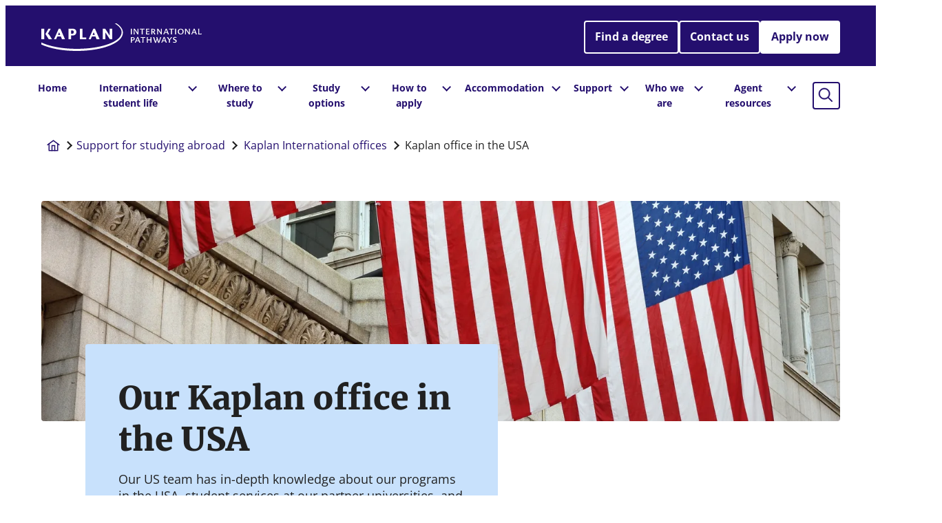

--- FILE ---
content_type: text/html; charset=UTF-8
request_url: https://www.kaplanpathways.com/support-for-studying-abroad/offices/usa/
body_size: 27386
content:
<!doctype html>
<html lang="en-US">
<head>
	<meta charset="UTF-8">
	<meta name="viewport" content="width=device-width, initial-scale=1">
	<meta name='robots' content='index, follow, max-image-preview:large, max-snippet:-1, max-video-preview:-1' />
	<style>img:is([sizes="auto" i], [sizes^="auto," i]) { contain-intrinsic-size: 3000px 1500px }</style>
	<script>
	window.dataLayer = window.dataLayer || [];
	window.gtag = window.gtag || function gtag(){dataLayer.push(arguments);}
	gtag('consent', 'default', {
		'ad_storage': 'denied',
		'analytics_storage': 'denied',
		'ad_user_data': 'denied',
		'ad_personalization': 'denied',
		'functionality_storage': 'denied',
		'personalization_storage': 'denied',
		'security_storage': 'granted'
	});
</script><script>window.dataLayer = window.dataLayer || []; window.dataLayer.push( {"type":"post","subtype":"page","context":{"is_front_page":false,"is_singular":true,"is_archive":false,"is_home":false,"is_search":false,"is_404":false,"is_post_type_archive":false,"is_tax":false},"user":{"logged_in":false},"blog":{"url":"https:\/\/www.kaplanpathways.com","id":4},"network":{"url":"https:\/\/kaplan-prod.altis.cloud","id":1},"post":{"id":9184,"title":"Kaplan office in the USA","slug":"usa","published":"2023-03-16 17:14:59","modified":"2026-01-13 14:12:11","template":"","thumbnail":false,"author_name":"emily","author_names":"emily"}} );</script>
		<!-- Google Tag Manager -->
		<script>(function(w,d,s,l,i){w[l]=w[l]||[];w[l].push({'gtm.start':
		new Date().getTime(),event:'gtm.js'});var f=d.getElementsByTagName(s)[0],
		j=d.createElement(s),dl=l!='dataLayer'?'&l='+l:'';j.async=true;j.src=
		'https://www.googletagmanager.com/gtm.js?id='+i+dl;f.parentNode.insertBefore(j,f);
		})(window,document,'script','dataLayer','GTM-PK2425R');</script>
		<!-- End Google Tag Manager -->
		
	<!-- This site is optimized with the Yoast SEO Premium plugin v26.7 (Yoast SEO v26.7) - https://yoast.com/wordpress/plugins/seo/ -->
	<title>Our office in the USA | Study abroad | Kaplan International Pathways</title>
	<meta name="description" content="Office and contact details for our experienced Education Consultants at Kaplan Pathways in the USA. Contact us about your study abroad options." />
	<link rel="canonical" href="https://www.kaplanpathways.com/support-for-studying-abroad/offices/usa/" />
	<meta property="og:locale" content="en_US" />
	<meta property="og:type" content="article" />
	<meta property="og:title" content="Kaplan office in the USA" />
	<meta property="og:description" content="Office and contact details for our experienced Education Consultants at Kaplan Pathways in the USA. Contact us about your study abroad options." />
	<meta property="og:url" content="https://www.kaplanpathways.com/support-for-studying-abroad/offices/usa/" />
	<meta property="og:site_name" content="Kaplan International Pathways" />
	<meta property="article:modified_time" content="2026-01-13T14:12:11+00:00" />
	<meta property="og:image" content="https://kaplan-prod.altis.cloud/tachyon/sites/4/2023/02/stock-usa-flags-01-Sh160698923.jpg?resize=1440%2C400&amp;crop_strategy=smart" />
	<meta name="twitter:card" content="summary_large_image" />
	<meta name="twitter:label1" content="Est. reading time" />
	<meta name="twitter:data1" content="6 minutes" />
	<script type="application/ld+json" class="yoast-schema-graph">{"@context":"https://schema.org","@graph":[{"@type":"WebPage","@id":"https://www.kaplanpathways.com/support-for-studying-abroad/offices/usa/","url":"https://www.kaplanpathways.com/support-for-studying-abroad/offices/usa/","name":"Our office in the USA | Study abroad | Kaplan International Pathways","isPartOf":{"@id":"https://www.kaplanpathways.com/#website"},"primaryImageOfPage":{"@id":"https://www.kaplanpathways.com/support-for-studying-abroad/offices/usa/#primaryimage"},"image":{"@id":"https://www.kaplanpathways.com/support-for-studying-abroad/offices/usa/#primaryimage"},"thumbnailUrl":"https://kaplan-prod.altis.cloud/tachyon/sites/4/2023/02/stock-usa-flags-01-Sh160698923.jpg?resize=1440%2C400&amp;crop_strategy=smart","datePublished":"2023-03-16T17:14:59+00:00","dateModified":"2026-01-13T14:12:11+00:00","description":"Office and contact details for our experienced Education Consultants at Kaplan Pathways in the USA. Contact us about your study abroad options.","breadcrumb":{"@id":"https://www.kaplanpathways.com/support-for-studying-abroad/offices/usa/#breadcrumb"},"inLanguage":"en-US","potentialAction":[{"@type":"ReadAction","target":["https://www.kaplanpathways.com/support-for-studying-abroad/offices/usa/"]}]},{"@type":"ImageObject","inLanguage":"en-US","@id":"https://www.kaplanpathways.com/support-for-studying-abroad/offices/usa/#primaryimage","url":"https://kaplan-prod.altis.cloud/tachyon/sites/4/2023/02/stock-usa-flags-01-Sh160698923.jpg?resize=1440%2C400&amp;crop_strategy=smart","contentUrl":"https://kaplan-prod.altis.cloud/tachyon/sites/4/2023/02/stock-usa-flags-01-Sh160698923.jpg?resize=1440%2C400&amp;crop_strategy=smart"},{"@type":"BreadcrumbList","@id":"https://www.kaplanpathways.com/support-for-studying-abroad/offices/usa/#breadcrumb","itemListElement":[{"@type":"ListItem","position":1,"name":"Support for studying abroad","item":"https://www.kaplanpathways.com/support-for-studying-abroad/"},{"@type":"ListItem","position":2,"name":"Kaplan International offices","item":"https://www.kaplanpathways.com/support-for-studying-abroad/offices/"},{"@type":"ListItem","position":3,"name":"Kaplan office in the USA"}]},{"@type":"WebSite","@id":"https://www.kaplanpathways.com/#website","url":"https://www.kaplanpathways.com/","name":"Kaplan International Pathways","description":"Just another title Sites site","potentialAction":[{"@type":"SearchAction","target":{"@type":"EntryPoint","urlTemplate":"https://www.kaplanpathways.com/?s={search_term_string}"},"query-input":{"@type":"PropertyValueSpecification","valueRequired":true,"valueName":"search_term_string"}}],"inLanguage":"en-US"}]}</script>
	<!-- / Yoast SEO Premium plugin. -->


<link rel="alternate" type="application/rss+xml" title="Kaplan International Pathways &raquo; Feed" href="https://www.kaplanpathways.com/feed/" />
<link rel="alternate" type="application/rss+xml" title="Kaplan International Pathways &raquo; Comments Feed" href="https://www.kaplanpathways.com/comments/feed/" />
<link rel='stylesheet' id='wp-block-library-css' href='https://www.kaplanpathways.com/wp-includes/css/dist/block-library/style.min.css?ver=6.7.4' media='all' />
<style id='global-styles-inline-css'>
:root{--wp--preset--aspect-ratio--square: 1;--wp--preset--aspect-ratio--4-3: 4/3;--wp--preset--aspect-ratio--3-4: 3/4;--wp--preset--aspect-ratio--3-2: 3/2;--wp--preset--aspect-ratio--2-3: 2/3;--wp--preset--aspect-ratio--16-9: 16/9;--wp--preset--aspect-ratio--9-16: 9/16;--wp--preset--color--black: var(--color-black);--wp--preset--color--cyan-bluish-gray: #abb8c3;--wp--preset--color--white: var(--color-white);--wp--preset--color--pale-pink: #f78da7;--wp--preset--color--vivid-red: #cf2e2e;--wp--preset--color--luminous-vivid-orange: #ff6900;--wp--preset--color--luminous-vivid-amber: #fcb900;--wp--preset--color--light-green-cyan: #7bdcb5;--wp--preset--color--vivid-green-cyan: #00d084;--wp--preset--color--pale-cyan-blue: #8ed1fc;--wp--preset--color--vivid-cyan-blue: #0693e3;--wp--preset--color--vivid-purple: #9b51e0;--wp--preset--color--transparent: transparent;--wp--preset--color--kaplan-deep-purple: var(--color-kaplan-deep-purple);--wp--preset--color--kaplan-purple: var(--color-kaplan-purple);--wp--preset--color--purple-70: var(--color-purple-70);--wp--preset--color--purple-50: var(--color-purple-50);--wp--preset--color--purple-30: var(--color-purple-30);--wp--preset--color--purple-lighter: var(--color-purple-lighter);--wp--preset--color--blue-deeper: var(--color-blue-deeper);--wp--preset--color--blue-deep: var(--color-blue-deep);--wp--preset--color--blue-regular: var(--color-blue-regular);--wp--preset--color--blue-light: var(--color-blue-light);--wp--preset--color--blue-lighter: var(--color-blue-lighter);--wp--preset--color--green-deeper: var(--color-green-deeper);--wp--preset--color--green-deep: var(--color-green-deep);--wp--preset--color--green-regular: var(--color-green-regular);--wp--preset--color--green-light: var(--color-green-light);--wp--preset--color--green-lighter: var(--color-green-lighter);--wp--preset--color--lime-deeper: var(--color-lime-deeper);--wp--preset--color--lime-deep: var(--color-lime-deep);--wp--preset--color--lime-regular: var(--color-lime-regular);--wp--preset--color--lime-light: var(--color-lime-light);--wp--preset--color--lime-lighter: var(--color-lime-lighter);--wp--preset--color--yellow-deeper: var(--color-yellow-deeper);--wp--preset--color--yellow-deep: var(--color-yellow-deep);--wp--preset--color--yellow-regular: var(--color-yellow-regular);--wp--preset--color--yellow-light: var(--color-yellow-light);--wp--preset--color--yellow-lighter: var(--color-yellow-lighter);--wp--preset--color--orange-deeper: var(--color-orange-deeper);--wp--preset--color--orange-deep: var(--color-orange-deep);--wp--preset--color--orange-regular: var(--color-orange-regular);--wp--preset--color--orange-light: var(--color-orange-light);--wp--preset--color--orange-lighter: var(--color-orange-lighter);--wp--preset--color--red-deeper: var(--color-red-deeper);--wp--preset--color--red-deep: var(--color-red-deep);--wp--preset--color--red-regular: var(--color-red-regular);--wp--preset--color--red-light: var(--color-red-light);--wp--preset--color--red-lighter: var(--color-red-lighter);--wp--preset--color--pink-deeper: var(--color-pink-deeper);--wp--preset--color--pink-deep: var(--color-pink-deep);--wp--preset--color--pink-regular: var(--color-pink-regular);--wp--preset--color--pink-light: var(--color-pink-light);--wp--preset--color--pink-lighter: var(--color-pink-lighter);--wp--preset--color--dark-grey: var(--color-dark-grey);--wp--preset--color--grey-80: var(--color-grey-80);--wp--preset--color--grey-60: var(--color-grey-60);--wp--preset--color--grey-40: var(--color-grey-40);--wp--preset--color--grey-20: var(--color-grey-20);--wp--preset--color--adelaide-primary: var(--adelaide-primary);--wp--preset--color--alberta-primary: var(--alberta-primary);--wp--preset--color--asu-london-primary: var(--asu-london-primary);--wp--preset--color--asu-primary: var(--asu-primary);--wp--preset--color--birmingham-primary: var(--birmingham-primary);--wp--preset--color--bournemouth-primary: var(--bournemouth-primary);--wp--preset--color--brighton-primary: var(--brighton-primary);--wp--preset--color--bristol-primary: var(--bristol-primary);--wp--preset--color--city-primary: var(--city-primary);--wp--preset--color--connecticut-primary: var(--connecticut-primary);--wp--preset--color--cranfield-primary: var(--cranfield-primary);--wp--preset--color--essex-primary: var(--essex-primary);--wp--preset--color--glasgow-primary: var(--glasgow-primary);--wp--preset--color--liverpool-primary: var(--liverpool-primary);--wp--preset--color--massey-primary: var(--massey-primary);--wp--preset--color--murdoch-university-primary: var(--murdoch-university);--wp--preset--color--newcastle-primary: var(--newcastle-primary);--wp--preset--color--northeastern-university-primary: var(--northeastern-university);--wp--preset--color--nottingham-primary: var(--nottingham-primary);--wp--preset--color--nottingham-trent-primary: var(--nottingham-trent-primary);--wp--preset--color--oregon-primary: var(--oregon-primary);--wp--preset--color--pace-primary: var(--pace-primary);--wp--preset--color--queen-mary-primary: var(--queen-mary-primary);--wp--preset--color--simmons-primary: var(--simmons-primary);--wp--preset--color--uwe-bristol-primary: var(--uwe-bristol-primary);--wp--preset--color--victoria-primary: var(--victoria-primary);--wp--preset--color--westminster-primary: var(--westminster-primary);--wp--preset--color--york-primary: var(--york-primary);--wp--preset--gradient--vivid-cyan-blue-to-vivid-purple: linear-gradient(135deg,rgba(6,147,227,1) 0%,rgb(155,81,224) 100%);--wp--preset--gradient--light-green-cyan-to-vivid-green-cyan: linear-gradient(135deg,rgb(122,220,180) 0%,rgb(0,208,130) 100%);--wp--preset--gradient--luminous-vivid-amber-to-luminous-vivid-orange: linear-gradient(135deg,rgba(252,185,0,1) 0%,rgba(255,105,0,1) 100%);--wp--preset--gradient--luminous-vivid-orange-to-vivid-red: linear-gradient(135deg,rgba(255,105,0,1) 0%,rgb(207,46,46) 100%);--wp--preset--gradient--very-light-gray-to-cyan-bluish-gray: linear-gradient(135deg,rgb(238,238,238) 0%,rgb(169,184,195) 100%);--wp--preset--gradient--cool-to-warm-spectrum: linear-gradient(135deg,rgb(74,234,220) 0%,rgb(151,120,209) 20%,rgb(207,42,186) 40%,rgb(238,44,130) 60%,rgb(251,105,98) 80%,rgb(254,248,76) 100%);--wp--preset--gradient--blush-light-purple: linear-gradient(135deg,rgb(255,206,236) 0%,rgb(152,150,240) 100%);--wp--preset--gradient--blush-bordeaux: linear-gradient(135deg,rgb(254,205,165) 0%,rgb(254,45,45) 50%,rgb(107,0,62) 100%);--wp--preset--gradient--luminous-dusk: linear-gradient(135deg,rgb(255,203,112) 0%,rgb(199,81,192) 50%,rgb(65,88,208) 100%);--wp--preset--gradient--pale-ocean: linear-gradient(135deg,rgb(255,245,203) 0%,rgb(182,227,212) 50%,rgb(51,167,181) 100%);--wp--preset--gradient--electric-grass: linear-gradient(135deg,rgb(202,248,128) 0%,rgb(113,206,126) 100%);--wp--preset--gradient--midnight: linear-gradient(135deg,rgb(2,3,129) 0%,rgb(40,116,252) 100%);--wp--preset--font-size--small: var(--font-size-14);--wp--preset--font-size--medium: var(--font-size-16);--wp--preset--font-size--large: var(--font-size-18);--wp--preset--font-size--x-large: 42px;--wp--preset--font-size--xl: var(--font-size-24);--wp--preset--font-size--xxl: var(--font-size-32);--wp--preset--font-size--xxxl: var(--font-size-40);--wp--preset--spacing--20: 0.44rem;--wp--preset--spacing--30: 0.67rem;--wp--preset--spacing--40: 1rem;--wp--preset--spacing--50: 1.5rem;--wp--preset--spacing--60: 2.25rem;--wp--preset--spacing--70: 3.38rem;--wp--preset--spacing--80: 5.06rem;--wp--preset--shadow--natural: 6px 6px 9px rgba(0, 0, 0, 0.2);--wp--preset--shadow--deep: 12px 12px 50px rgba(0, 0, 0, 0.4);--wp--preset--shadow--sharp: 6px 6px 0px rgba(0, 0, 0, 0.2);--wp--preset--shadow--outlined: 6px 6px 0px -3px rgba(255, 255, 255, 1), 6px 6px rgba(0, 0, 0, 1);--wp--preset--shadow--crisp: 6px 6px 0px rgba(0, 0, 0, 1);}.wp-block-pullquote{--wp--preset--font-size--medium: var(--font-size-16);--wp--preset--font-size--large: var(--font-size-18);--wp--preset--font-size--xl: var(--font-size-24);--wp--preset--font-size--xxl: var(--font-size-32);--wp--preset--font-size--xxxl: var(--font-size-40);}.wp-block-group{--wp--preset--spacing--default: var(--block-spacing);--wp--preset--spacing--small: calc(var(--block-spacing) / 2);--wp--preset--spacing--micro: calc(var(--block-spacing) / 4);}.wp-block-heading{--wp--preset--font-size--heading-1: var(--font-size-60);--wp--preset--font-size--heading-2: var(--font-size-48);--wp--preset--font-size--heading-3: var(--font-size-40);--wp--preset--font-size--heading-4: var(--font-size-32);--wp--preset--font-size--heading-5: var(--font-size-24);--wp--preset--font-size--heading-6: var(--font-size-20);--wp--preset--font-size--heading-7: var(--font-size-18);--wp--preset--font-family--merriweather: Merriweather, georgia, serif;--wp--preset--font-family--open-sans: Open Sans, Helvetica Neue, Helvetica, Arial, sans-serif;}.wp-block-kaplan-carousel-slide{--wp--preset--font-size--xl: var(--font-size-24);--wp--preset--font-size--xxl: var(--font-size-32);--wp--preset--font-size--xxxl: var(--font-size-40);}.wp-block-kaplan-tagline{--wp--preset--font-size--xl: var(--font-size-20);--wp--preset--font-size--xxl: var(--font-size-24);--wp--preset--font-size--xxxl: var(--font-size-32);}:root { --wp--style--global--content-size: var(--container-max-width);--wp--style--global--wide-size: var(--container-max-width); }:where(body) { margin: 0; }.wp-site-blocks > .alignleft { float: left; margin-right: 2em; }.wp-site-blocks > .alignright { float: right; margin-left: 2em; }.wp-site-blocks > .aligncenter { justify-content: center; margin-left: auto; margin-right: auto; }:where(.wp-site-blocks) > * { margin-block-start: 1.5rem; margin-block-end: 0; }:where(.wp-site-blocks) > :first-child { margin-block-start: 0; }:where(.wp-site-blocks) > :last-child { margin-block-end: 0; }:root { --wp--style--block-gap: 1.5rem; }:root :where(.is-layout-flow) > :first-child{margin-block-start: 0;}:root :where(.is-layout-flow) > :last-child{margin-block-end: 0;}:root :where(.is-layout-flow) > *{margin-block-start: 1.5rem;margin-block-end: 0;}:root :where(.is-layout-constrained) > :first-child{margin-block-start: 0;}:root :where(.is-layout-constrained) > :last-child{margin-block-end: 0;}:root :where(.is-layout-constrained) > *{margin-block-start: 1.5rem;margin-block-end: 0;}:root :where(.is-layout-flex){gap: 1.5rem;}:root :where(.is-layout-grid){gap: 1.5rem;}.is-layout-flow > .alignleft{float: left;margin-inline-start: 0;margin-inline-end: 2em;}.is-layout-flow > .alignright{float: right;margin-inline-start: 2em;margin-inline-end: 0;}.is-layout-flow > .aligncenter{margin-left: auto !important;margin-right: auto !important;}.is-layout-constrained > .alignleft{float: left;margin-inline-start: 0;margin-inline-end: 2em;}.is-layout-constrained > .alignright{float: right;margin-inline-start: 2em;margin-inline-end: 0;}.is-layout-constrained > .aligncenter{margin-left: auto !important;margin-right: auto !important;}.is-layout-constrained > :where(:not(.alignleft):not(.alignright):not(.alignfull)){max-width: var(--wp--style--global--content-size);margin-left: auto !important;margin-right: auto !important;}.is-layout-constrained > .alignwide{max-width: var(--wp--style--global--wide-size);}body .is-layout-flex{display: flex;}.is-layout-flex{flex-wrap: wrap;align-items: center;}.is-layout-flex > :is(*, div){margin: 0;}body .is-layout-grid{display: grid;}.is-layout-grid > :is(*, div){margin: 0;}body{padding-top: 0px;padding-right: 0px;padding-bottom: 0px;padding-left: 0px;}a:where(:not(.wp-element-button)){text-decoration: underline;}:root :where(.wp-element-button, .wp-block-button__link){background-color: #32373c;border-width: 0;color: #fff;font-family: inherit;font-size: inherit;line-height: inherit;padding: calc(0.667em + 2px) calc(1.333em + 2px);text-decoration: none;}.has-black-color{color: var(--wp--preset--color--black) !important;}.has-cyan-bluish-gray-color{color: var(--wp--preset--color--cyan-bluish-gray) !important;}.has-white-color{color: var(--wp--preset--color--white) !important;}.has-pale-pink-color{color: var(--wp--preset--color--pale-pink) !important;}.has-vivid-red-color{color: var(--wp--preset--color--vivid-red) !important;}.has-luminous-vivid-orange-color{color: var(--wp--preset--color--luminous-vivid-orange) !important;}.has-luminous-vivid-amber-color{color: var(--wp--preset--color--luminous-vivid-amber) !important;}.has-light-green-cyan-color{color: var(--wp--preset--color--light-green-cyan) !important;}.has-vivid-green-cyan-color{color: var(--wp--preset--color--vivid-green-cyan) !important;}.has-pale-cyan-blue-color{color: var(--wp--preset--color--pale-cyan-blue) !important;}.has-vivid-cyan-blue-color{color: var(--wp--preset--color--vivid-cyan-blue) !important;}.has-vivid-purple-color{color: var(--wp--preset--color--vivid-purple) !important;}.has-transparent-color{color: var(--wp--preset--color--transparent) !important;}.has-kaplan-deep-purple-color{color: var(--wp--preset--color--kaplan-deep-purple) !important;}.has-kaplan-purple-color{color: var(--wp--preset--color--kaplan-purple) !important;}.has-purple-70-color{color: var(--wp--preset--color--purple-70) !important;}.has-purple-50-color{color: var(--wp--preset--color--purple-50) !important;}.has-purple-30-color{color: var(--wp--preset--color--purple-30) !important;}.has-purple-lighter-color{color: var(--wp--preset--color--purple-lighter) !important;}.has-blue-deeper-color{color: var(--wp--preset--color--blue-deeper) !important;}.has-blue-deep-color{color: var(--wp--preset--color--blue-deep) !important;}.has-blue-regular-color{color: var(--wp--preset--color--blue-regular) !important;}.has-blue-light-color{color: var(--wp--preset--color--blue-light) !important;}.has-blue-lighter-color{color: var(--wp--preset--color--blue-lighter) !important;}.has-green-deeper-color{color: var(--wp--preset--color--green-deeper) !important;}.has-green-deep-color{color: var(--wp--preset--color--green-deep) !important;}.has-green-regular-color{color: var(--wp--preset--color--green-regular) !important;}.has-green-light-color{color: var(--wp--preset--color--green-light) !important;}.has-green-lighter-color{color: var(--wp--preset--color--green-lighter) !important;}.has-lime-deeper-color{color: var(--wp--preset--color--lime-deeper) !important;}.has-lime-deep-color{color: var(--wp--preset--color--lime-deep) !important;}.has-lime-regular-color{color: var(--wp--preset--color--lime-regular) !important;}.has-lime-light-color{color: var(--wp--preset--color--lime-light) !important;}.has-lime-lighter-color{color: var(--wp--preset--color--lime-lighter) !important;}.has-yellow-deeper-color{color: var(--wp--preset--color--yellow-deeper) !important;}.has-yellow-deep-color{color: var(--wp--preset--color--yellow-deep) !important;}.has-yellow-regular-color{color: var(--wp--preset--color--yellow-regular) !important;}.has-yellow-light-color{color: var(--wp--preset--color--yellow-light) !important;}.has-yellow-lighter-color{color: var(--wp--preset--color--yellow-lighter) !important;}.has-orange-deeper-color{color: var(--wp--preset--color--orange-deeper) !important;}.has-orange-deep-color{color: var(--wp--preset--color--orange-deep) !important;}.has-orange-regular-color{color: var(--wp--preset--color--orange-regular) !important;}.has-orange-light-color{color: var(--wp--preset--color--orange-light) !important;}.has-orange-lighter-color{color: var(--wp--preset--color--orange-lighter) !important;}.has-red-deeper-color{color: var(--wp--preset--color--red-deeper) !important;}.has-red-deep-color{color: var(--wp--preset--color--red-deep) !important;}.has-red-regular-color{color: var(--wp--preset--color--red-regular) !important;}.has-red-light-color{color: var(--wp--preset--color--red-light) !important;}.has-red-lighter-color{color: var(--wp--preset--color--red-lighter) !important;}.has-pink-deeper-color{color: var(--wp--preset--color--pink-deeper) !important;}.has-pink-deep-color{color: var(--wp--preset--color--pink-deep) !important;}.has-pink-regular-color{color: var(--wp--preset--color--pink-regular) !important;}.has-pink-light-color{color: var(--wp--preset--color--pink-light) !important;}.has-pink-lighter-color{color: var(--wp--preset--color--pink-lighter) !important;}.has-dark-grey-color{color: var(--wp--preset--color--dark-grey) !important;}.has-grey-80-color{color: var(--wp--preset--color--grey-80) !important;}.has-grey-60-color{color: var(--wp--preset--color--grey-60) !important;}.has-grey-40-color{color: var(--wp--preset--color--grey-40) !important;}.has-grey-20-color{color: var(--wp--preset--color--grey-20) !important;}.has-adelaide-primary-color{color: var(--wp--preset--color--adelaide-primary) !important;}.has-alberta-primary-color{color: var(--wp--preset--color--alberta-primary) !important;}.has-asu-london-primary-color{color: var(--wp--preset--color--asu-london-primary) !important;}.has-asu-primary-color{color: var(--wp--preset--color--asu-primary) !important;}.has-birmingham-primary-color{color: var(--wp--preset--color--birmingham-primary) !important;}.has-bournemouth-primary-color{color: var(--wp--preset--color--bournemouth-primary) !important;}.has-brighton-primary-color{color: var(--wp--preset--color--brighton-primary) !important;}.has-bristol-primary-color{color: var(--wp--preset--color--bristol-primary) !important;}.has-city-primary-color{color: var(--wp--preset--color--city-primary) !important;}.has-connecticut-primary-color{color: var(--wp--preset--color--connecticut-primary) !important;}.has-cranfield-primary-color{color: var(--wp--preset--color--cranfield-primary) !important;}.has-essex-primary-color{color: var(--wp--preset--color--essex-primary) !important;}.has-glasgow-primary-color{color: var(--wp--preset--color--glasgow-primary) !important;}.has-liverpool-primary-color{color: var(--wp--preset--color--liverpool-primary) !important;}.has-massey-primary-color{color: var(--wp--preset--color--massey-primary) !important;}.has-murdoch-university-primary-color{color: var(--wp--preset--color--murdoch-university-primary) !important;}.has-newcastle-primary-color{color: var(--wp--preset--color--newcastle-primary) !important;}.has-northeastern-university-primary-color{color: var(--wp--preset--color--northeastern-university-primary) !important;}.has-nottingham-primary-color{color: var(--wp--preset--color--nottingham-primary) !important;}.has-nottingham-trent-primary-color{color: var(--wp--preset--color--nottingham-trent-primary) !important;}.has-oregon-primary-color{color: var(--wp--preset--color--oregon-primary) !important;}.has-pace-primary-color{color: var(--wp--preset--color--pace-primary) !important;}.has-queen-mary-primary-color{color: var(--wp--preset--color--queen-mary-primary) !important;}.has-simmons-primary-color{color: var(--wp--preset--color--simmons-primary) !important;}.has-uwe-bristol-primary-color{color: var(--wp--preset--color--uwe-bristol-primary) !important;}.has-victoria-primary-color{color: var(--wp--preset--color--victoria-primary) !important;}.has-westminster-primary-color{color: var(--wp--preset--color--westminster-primary) !important;}.has-york-primary-color{color: var(--wp--preset--color--york-primary) !important;}.has-black-background-color{background-color: var(--wp--preset--color--black) !important;}.has-cyan-bluish-gray-background-color{background-color: var(--wp--preset--color--cyan-bluish-gray) !important;}.has-white-background-color{background-color: var(--wp--preset--color--white) !important;}.has-pale-pink-background-color{background-color: var(--wp--preset--color--pale-pink) !important;}.has-vivid-red-background-color{background-color: var(--wp--preset--color--vivid-red) !important;}.has-luminous-vivid-orange-background-color{background-color: var(--wp--preset--color--luminous-vivid-orange) !important;}.has-luminous-vivid-amber-background-color{background-color: var(--wp--preset--color--luminous-vivid-amber) !important;}.has-light-green-cyan-background-color{background-color: var(--wp--preset--color--light-green-cyan) !important;}.has-vivid-green-cyan-background-color{background-color: var(--wp--preset--color--vivid-green-cyan) !important;}.has-pale-cyan-blue-background-color{background-color: var(--wp--preset--color--pale-cyan-blue) !important;}.has-vivid-cyan-blue-background-color{background-color: var(--wp--preset--color--vivid-cyan-blue) !important;}.has-vivid-purple-background-color{background-color: var(--wp--preset--color--vivid-purple) !important;}.has-transparent-background-color{background-color: var(--wp--preset--color--transparent) !important;}.has-kaplan-deep-purple-background-color{background-color: var(--wp--preset--color--kaplan-deep-purple) !important;}.has-kaplan-purple-background-color{background-color: var(--wp--preset--color--kaplan-purple) !important;}.has-purple-70-background-color{background-color: var(--wp--preset--color--purple-70) !important;}.has-purple-50-background-color{background-color: var(--wp--preset--color--purple-50) !important;}.has-purple-30-background-color{background-color: var(--wp--preset--color--purple-30) !important;}.has-purple-lighter-background-color{background-color: var(--wp--preset--color--purple-lighter) !important;}.has-blue-deeper-background-color{background-color: var(--wp--preset--color--blue-deeper) !important;}.has-blue-deep-background-color{background-color: var(--wp--preset--color--blue-deep) !important;}.has-blue-regular-background-color{background-color: var(--wp--preset--color--blue-regular) !important;}.has-blue-light-background-color{background-color: var(--wp--preset--color--blue-light) !important;}.has-blue-lighter-background-color{background-color: var(--wp--preset--color--blue-lighter) !important;}.has-green-deeper-background-color{background-color: var(--wp--preset--color--green-deeper) !important;}.has-green-deep-background-color{background-color: var(--wp--preset--color--green-deep) !important;}.has-green-regular-background-color{background-color: var(--wp--preset--color--green-regular) !important;}.has-green-light-background-color{background-color: var(--wp--preset--color--green-light) !important;}.has-green-lighter-background-color{background-color: var(--wp--preset--color--green-lighter) !important;}.has-lime-deeper-background-color{background-color: var(--wp--preset--color--lime-deeper) !important;}.has-lime-deep-background-color{background-color: var(--wp--preset--color--lime-deep) !important;}.has-lime-regular-background-color{background-color: var(--wp--preset--color--lime-regular) !important;}.has-lime-light-background-color{background-color: var(--wp--preset--color--lime-light) !important;}.has-lime-lighter-background-color{background-color: var(--wp--preset--color--lime-lighter) !important;}.has-yellow-deeper-background-color{background-color: var(--wp--preset--color--yellow-deeper) !important;}.has-yellow-deep-background-color{background-color: var(--wp--preset--color--yellow-deep) !important;}.has-yellow-regular-background-color{background-color: var(--wp--preset--color--yellow-regular) !important;}.has-yellow-light-background-color{background-color: var(--wp--preset--color--yellow-light) !important;}.has-yellow-lighter-background-color{background-color: var(--wp--preset--color--yellow-lighter) !important;}.has-orange-deeper-background-color{background-color: var(--wp--preset--color--orange-deeper) !important;}.has-orange-deep-background-color{background-color: var(--wp--preset--color--orange-deep) !important;}.has-orange-regular-background-color{background-color: var(--wp--preset--color--orange-regular) !important;}.has-orange-light-background-color{background-color: var(--wp--preset--color--orange-light) !important;}.has-orange-lighter-background-color{background-color: var(--wp--preset--color--orange-lighter) !important;}.has-red-deeper-background-color{background-color: var(--wp--preset--color--red-deeper) !important;}.has-red-deep-background-color{background-color: var(--wp--preset--color--red-deep) !important;}.has-red-regular-background-color{background-color: var(--wp--preset--color--red-regular) !important;}.has-red-light-background-color{background-color: var(--wp--preset--color--red-light) !important;}.has-red-lighter-background-color{background-color: var(--wp--preset--color--red-lighter) !important;}.has-pink-deeper-background-color{background-color: var(--wp--preset--color--pink-deeper) !important;}.has-pink-deep-background-color{background-color: var(--wp--preset--color--pink-deep) !important;}.has-pink-regular-background-color{background-color: var(--wp--preset--color--pink-regular) !important;}.has-pink-light-background-color{background-color: var(--wp--preset--color--pink-light) !important;}.has-pink-lighter-background-color{background-color: var(--wp--preset--color--pink-lighter) !important;}.has-dark-grey-background-color{background-color: var(--wp--preset--color--dark-grey) !important;}.has-grey-80-background-color{background-color: var(--wp--preset--color--grey-80) !important;}.has-grey-60-background-color{background-color: var(--wp--preset--color--grey-60) !important;}.has-grey-40-background-color{background-color: var(--wp--preset--color--grey-40) !important;}.has-grey-20-background-color{background-color: var(--wp--preset--color--grey-20) !important;}.has-adelaide-primary-background-color{background-color: var(--wp--preset--color--adelaide-primary) !important;}.has-alberta-primary-background-color{background-color: var(--wp--preset--color--alberta-primary) !important;}.has-asu-london-primary-background-color{background-color: var(--wp--preset--color--asu-london-primary) !important;}.has-asu-primary-background-color{background-color: var(--wp--preset--color--asu-primary) !important;}.has-birmingham-primary-background-color{background-color: var(--wp--preset--color--birmingham-primary) !important;}.has-bournemouth-primary-background-color{background-color: var(--wp--preset--color--bournemouth-primary) !important;}.has-brighton-primary-background-color{background-color: var(--wp--preset--color--brighton-primary) !important;}.has-bristol-primary-background-color{background-color: var(--wp--preset--color--bristol-primary) !important;}.has-city-primary-background-color{background-color: var(--wp--preset--color--city-primary) !important;}.has-connecticut-primary-background-color{background-color: var(--wp--preset--color--connecticut-primary) !important;}.has-cranfield-primary-background-color{background-color: var(--wp--preset--color--cranfield-primary) !important;}.has-essex-primary-background-color{background-color: var(--wp--preset--color--essex-primary) !important;}.has-glasgow-primary-background-color{background-color: var(--wp--preset--color--glasgow-primary) !important;}.has-liverpool-primary-background-color{background-color: var(--wp--preset--color--liverpool-primary) !important;}.has-massey-primary-background-color{background-color: var(--wp--preset--color--massey-primary) !important;}.has-murdoch-university-primary-background-color{background-color: var(--wp--preset--color--murdoch-university-primary) !important;}.has-newcastle-primary-background-color{background-color: var(--wp--preset--color--newcastle-primary) !important;}.has-northeastern-university-primary-background-color{background-color: var(--wp--preset--color--northeastern-university-primary) !important;}.has-nottingham-primary-background-color{background-color: var(--wp--preset--color--nottingham-primary) !important;}.has-nottingham-trent-primary-background-color{background-color: var(--wp--preset--color--nottingham-trent-primary) !important;}.has-oregon-primary-background-color{background-color: var(--wp--preset--color--oregon-primary) !important;}.has-pace-primary-background-color{background-color: var(--wp--preset--color--pace-primary) !important;}.has-queen-mary-primary-background-color{background-color: var(--wp--preset--color--queen-mary-primary) !important;}.has-simmons-primary-background-color{background-color: var(--wp--preset--color--simmons-primary) !important;}.has-uwe-bristol-primary-background-color{background-color: var(--wp--preset--color--uwe-bristol-primary) !important;}.has-victoria-primary-background-color{background-color: var(--wp--preset--color--victoria-primary) !important;}.has-westminster-primary-background-color{background-color: var(--wp--preset--color--westminster-primary) !important;}.has-york-primary-background-color{background-color: var(--wp--preset--color--york-primary) !important;}.has-black-border-color{border-color: var(--wp--preset--color--black) !important;}.has-cyan-bluish-gray-border-color{border-color: var(--wp--preset--color--cyan-bluish-gray) !important;}.has-white-border-color{border-color: var(--wp--preset--color--white) !important;}.has-pale-pink-border-color{border-color: var(--wp--preset--color--pale-pink) !important;}.has-vivid-red-border-color{border-color: var(--wp--preset--color--vivid-red) !important;}.has-luminous-vivid-orange-border-color{border-color: var(--wp--preset--color--luminous-vivid-orange) !important;}.has-luminous-vivid-amber-border-color{border-color: var(--wp--preset--color--luminous-vivid-amber) !important;}.has-light-green-cyan-border-color{border-color: var(--wp--preset--color--light-green-cyan) !important;}.has-vivid-green-cyan-border-color{border-color: var(--wp--preset--color--vivid-green-cyan) !important;}.has-pale-cyan-blue-border-color{border-color: var(--wp--preset--color--pale-cyan-blue) !important;}.has-vivid-cyan-blue-border-color{border-color: var(--wp--preset--color--vivid-cyan-blue) !important;}.has-vivid-purple-border-color{border-color: var(--wp--preset--color--vivid-purple) !important;}.has-transparent-border-color{border-color: var(--wp--preset--color--transparent) !important;}.has-kaplan-deep-purple-border-color{border-color: var(--wp--preset--color--kaplan-deep-purple) !important;}.has-kaplan-purple-border-color{border-color: var(--wp--preset--color--kaplan-purple) !important;}.has-purple-70-border-color{border-color: var(--wp--preset--color--purple-70) !important;}.has-purple-50-border-color{border-color: var(--wp--preset--color--purple-50) !important;}.has-purple-30-border-color{border-color: var(--wp--preset--color--purple-30) !important;}.has-purple-lighter-border-color{border-color: var(--wp--preset--color--purple-lighter) !important;}.has-blue-deeper-border-color{border-color: var(--wp--preset--color--blue-deeper) !important;}.has-blue-deep-border-color{border-color: var(--wp--preset--color--blue-deep) !important;}.has-blue-regular-border-color{border-color: var(--wp--preset--color--blue-regular) !important;}.has-blue-light-border-color{border-color: var(--wp--preset--color--blue-light) !important;}.has-blue-lighter-border-color{border-color: var(--wp--preset--color--blue-lighter) !important;}.has-green-deeper-border-color{border-color: var(--wp--preset--color--green-deeper) !important;}.has-green-deep-border-color{border-color: var(--wp--preset--color--green-deep) !important;}.has-green-regular-border-color{border-color: var(--wp--preset--color--green-regular) !important;}.has-green-light-border-color{border-color: var(--wp--preset--color--green-light) !important;}.has-green-lighter-border-color{border-color: var(--wp--preset--color--green-lighter) !important;}.has-lime-deeper-border-color{border-color: var(--wp--preset--color--lime-deeper) !important;}.has-lime-deep-border-color{border-color: var(--wp--preset--color--lime-deep) !important;}.has-lime-regular-border-color{border-color: var(--wp--preset--color--lime-regular) !important;}.has-lime-light-border-color{border-color: var(--wp--preset--color--lime-light) !important;}.has-lime-lighter-border-color{border-color: var(--wp--preset--color--lime-lighter) !important;}.has-yellow-deeper-border-color{border-color: var(--wp--preset--color--yellow-deeper) !important;}.has-yellow-deep-border-color{border-color: var(--wp--preset--color--yellow-deep) !important;}.has-yellow-regular-border-color{border-color: var(--wp--preset--color--yellow-regular) !important;}.has-yellow-light-border-color{border-color: var(--wp--preset--color--yellow-light) !important;}.has-yellow-lighter-border-color{border-color: var(--wp--preset--color--yellow-lighter) !important;}.has-orange-deeper-border-color{border-color: var(--wp--preset--color--orange-deeper) !important;}.has-orange-deep-border-color{border-color: var(--wp--preset--color--orange-deep) !important;}.has-orange-regular-border-color{border-color: var(--wp--preset--color--orange-regular) !important;}.has-orange-light-border-color{border-color: var(--wp--preset--color--orange-light) !important;}.has-orange-lighter-border-color{border-color: var(--wp--preset--color--orange-lighter) !important;}.has-red-deeper-border-color{border-color: var(--wp--preset--color--red-deeper) !important;}.has-red-deep-border-color{border-color: var(--wp--preset--color--red-deep) !important;}.has-red-regular-border-color{border-color: var(--wp--preset--color--red-regular) !important;}.has-red-light-border-color{border-color: var(--wp--preset--color--red-light) !important;}.has-red-lighter-border-color{border-color: var(--wp--preset--color--red-lighter) !important;}.has-pink-deeper-border-color{border-color: var(--wp--preset--color--pink-deeper) !important;}.has-pink-deep-border-color{border-color: var(--wp--preset--color--pink-deep) !important;}.has-pink-regular-border-color{border-color: var(--wp--preset--color--pink-regular) !important;}.has-pink-light-border-color{border-color: var(--wp--preset--color--pink-light) !important;}.has-pink-lighter-border-color{border-color: var(--wp--preset--color--pink-lighter) !important;}.has-dark-grey-border-color{border-color: var(--wp--preset--color--dark-grey) !important;}.has-grey-80-border-color{border-color: var(--wp--preset--color--grey-80) !important;}.has-grey-60-border-color{border-color: var(--wp--preset--color--grey-60) !important;}.has-grey-40-border-color{border-color: var(--wp--preset--color--grey-40) !important;}.has-grey-20-border-color{border-color: var(--wp--preset--color--grey-20) !important;}.has-adelaide-primary-border-color{border-color: var(--wp--preset--color--adelaide-primary) !important;}.has-alberta-primary-border-color{border-color: var(--wp--preset--color--alberta-primary) !important;}.has-asu-london-primary-border-color{border-color: var(--wp--preset--color--asu-london-primary) !important;}.has-asu-primary-border-color{border-color: var(--wp--preset--color--asu-primary) !important;}.has-birmingham-primary-border-color{border-color: var(--wp--preset--color--birmingham-primary) !important;}.has-bournemouth-primary-border-color{border-color: var(--wp--preset--color--bournemouth-primary) !important;}.has-brighton-primary-border-color{border-color: var(--wp--preset--color--brighton-primary) !important;}.has-bristol-primary-border-color{border-color: var(--wp--preset--color--bristol-primary) !important;}.has-city-primary-border-color{border-color: var(--wp--preset--color--city-primary) !important;}.has-connecticut-primary-border-color{border-color: var(--wp--preset--color--connecticut-primary) !important;}.has-cranfield-primary-border-color{border-color: var(--wp--preset--color--cranfield-primary) !important;}.has-essex-primary-border-color{border-color: var(--wp--preset--color--essex-primary) !important;}.has-glasgow-primary-border-color{border-color: var(--wp--preset--color--glasgow-primary) !important;}.has-liverpool-primary-border-color{border-color: var(--wp--preset--color--liverpool-primary) !important;}.has-massey-primary-border-color{border-color: var(--wp--preset--color--massey-primary) !important;}.has-murdoch-university-primary-border-color{border-color: var(--wp--preset--color--murdoch-university-primary) !important;}.has-newcastle-primary-border-color{border-color: var(--wp--preset--color--newcastle-primary) !important;}.has-northeastern-university-primary-border-color{border-color: var(--wp--preset--color--northeastern-university-primary) !important;}.has-nottingham-primary-border-color{border-color: var(--wp--preset--color--nottingham-primary) !important;}.has-nottingham-trent-primary-border-color{border-color: var(--wp--preset--color--nottingham-trent-primary) !important;}.has-oregon-primary-border-color{border-color: var(--wp--preset--color--oregon-primary) !important;}.has-pace-primary-border-color{border-color: var(--wp--preset--color--pace-primary) !important;}.has-queen-mary-primary-border-color{border-color: var(--wp--preset--color--queen-mary-primary) !important;}.has-simmons-primary-border-color{border-color: var(--wp--preset--color--simmons-primary) !important;}.has-uwe-bristol-primary-border-color{border-color: var(--wp--preset--color--uwe-bristol-primary) !important;}.has-victoria-primary-border-color{border-color: var(--wp--preset--color--victoria-primary) !important;}.has-westminster-primary-border-color{border-color: var(--wp--preset--color--westminster-primary) !important;}.has-york-primary-border-color{border-color: var(--wp--preset--color--york-primary) !important;}.has-vivid-cyan-blue-to-vivid-purple-gradient-background{background: var(--wp--preset--gradient--vivid-cyan-blue-to-vivid-purple) !important;}.has-light-green-cyan-to-vivid-green-cyan-gradient-background{background: var(--wp--preset--gradient--light-green-cyan-to-vivid-green-cyan) !important;}.has-luminous-vivid-amber-to-luminous-vivid-orange-gradient-background{background: var(--wp--preset--gradient--luminous-vivid-amber-to-luminous-vivid-orange) !important;}.has-luminous-vivid-orange-to-vivid-red-gradient-background{background: var(--wp--preset--gradient--luminous-vivid-orange-to-vivid-red) !important;}.has-very-light-gray-to-cyan-bluish-gray-gradient-background{background: var(--wp--preset--gradient--very-light-gray-to-cyan-bluish-gray) !important;}.has-cool-to-warm-spectrum-gradient-background{background: var(--wp--preset--gradient--cool-to-warm-spectrum) !important;}.has-blush-light-purple-gradient-background{background: var(--wp--preset--gradient--blush-light-purple) !important;}.has-blush-bordeaux-gradient-background{background: var(--wp--preset--gradient--blush-bordeaux) !important;}.has-luminous-dusk-gradient-background{background: var(--wp--preset--gradient--luminous-dusk) !important;}.has-pale-ocean-gradient-background{background: var(--wp--preset--gradient--pale-ocean) !important;}.has-electric-grass-gradient-background{background: var(--wp--preset--gradient--electric-grass) !important;}.has-midnight-gradient-background{background: var(--wp--preset--gradient--midnight) !important;}.has-small-font-size{font-size: var(--wp--preset--font-size--small) !important;}.has-medium-font-size{font-size: var(--wp--preset--font-size--medium) !important;}.has-large-font-size{font-size: var(--wp--preset--font-size--large) !important;}.has-x-large-font-size{font-size: var(--wp--preset--font-size--x-large) !important;}.has-xl-font-size{font-size: var(--wp--preset--font-size--xl) !important;}.has-xxl-font-size{font-size: var(--wp--preset--font-size--xxl) !important;}.has-xxxl-font-size{font-size: var(--wp--preset--font-size--xxxl) !important;}.wp-block-pullquote.has-medium-font-size{font-size: var(--wp--preset--font-size--medium) !important;}.wp-block-pullquote.has-large-font-size{font-size: var(--wp--preset--font-size--large) !important;}.wp-block-pullquote.has-xl-font-size{font-size: var(--wp--preset--font-size--xl) !important;}.wp-block-pullquote.has-xxl-font-size{font-size: var(--wp--preset--font-size--xxl) !important;}.wp-block-pullquote.has-xxxl-font-size{font-size: var(--wp--preset--font-size--xxxl) !important;}.wp-block-heading.has-heading-1-font-size{font-size: var(--wp--preset--font-size--heading-1) !important;}.wp-block-heading.has-heading-2-font-size{font-size: var(--wp--preset--font-size--heading-2) !important;}.wp-block-heading.has-heading-3-font-size{font-size: var(--wp--preset--font-size--heading-3) !important;}.wp-block-heading.has-heading-4-font-size{font-size: var(--wp--preset--font-size--heading-4) !important;}.wp-block-heading.has-heading-5-font-size{font-size: var(--wp--preset--font-size--heading-5) !important;}.wp-block-heading.has-heading-6-font-size{font-size: var(--wp--preset--font-size--heading-6) !important;}.wp-block-heading.has-heading-7-font-size{font-size: var(--wp--preset--font-size--heading-7) !important;}.wp-block-heading.has-merriweather-font-family{font-family: var(--wp--preset--font-family--merriweather) !important;}.wp-block-heading.has-open-sans-font-family{font-family: var(--wp--preset--font-family--open-sans) !important;}.wp-block-kaplan-carousel-slide.has-xl-font-size{font-size: var(--wp--preset--font-size--xl) !important;}.wp-block-kaplan-carousel-slide.has-xxl-font-size{font-size: var(--wp--preset--font-size--xxl) !important;}.wp-block-kaplan-carousel-slide.has-xxxl-font-size{font-size: var(--wp--preset--font-size--xxxl) !important;}.wp-block-kaplan-tagline.has-xl-font-size{font-size: var(--wp--preset--font-size--xl) !important;}.wp-block-kaplan-tagline.has-xxl-font-size{font-size: var(--wp--preset--font-size--xxl) !important;}.wp-block-kaplan-tagline.has-xxxl-font-size{font-size: var(--wp--preset--font-size--xxxl) !important;}
:root :where(.wp-block-pullquote){font-size: 1.5em;line-height: 1.6;}
</style>
<link rel='stylesheet' id='kblocks-carousel-styles-css' integrity='sha384-yfJW07piMNrfXv+c/HPd7cb4va4h+8XxR5J9b5KgtUyRfYJ3vV4UxTwSf7Jub1ci' href='https://www.kaplanpathways.com/content/plugins/kaplan-blocks/assets/build/kblocks-carousel.c904de16eb7bcacb3099.css?ver=c904de16eb7bcacb3099' media='all' />
<link rel='stylesheet' id='kblocks-frontend-styles-css' integrity='sha384-XNNm2nRVv6XKng8wkafuytmkEYi75pvpJTa7EGHFoGOPw8FsSu/ryJQmgd1iNB/t' href='https://www.kaplanpathways.com/content/plugins/kaplan-blocks/assets/build/kblocks-frontend-styles.08280730264741a8ba6d.css?ver=08280730264741a8ba6d' media='all' />
<link rel='stylesheet' id='kp-styles-css' integrity='sha384-pol07jt0rKPAnbxm0o13h1r83b7aTb0t5+LTltQNeSjgKCgwK0q19lpa0bOFqVb/' href='https://www.kaplanpathways.com/content/themes/kaplan-pathways/assets/build/kp-styles.68a43e62c8abf3802f0f.css?ver=68a43e62c8abf3802f0f' media='all' />
<script src="https://www.kaplanpathways.com/content/plugins/hm-gtm/assets/events.js?ver=3.1.2" id="hm-gtm-js" defer data-wp-strategy="defer"></script>
<script src="https://www.kaplanpathways.com/content/plugins/kaplan-blocks/assets/build/kblocks-carousel.c551dd5329be221fbafd.js?ver=c551dd5329be221fbafd" id="kblocks-carousel-js" defer data-wp-strategy="defer"></script>
<script src="https://www.kaplanpathways.com/content/plugins/kaplan-blocks/assets/build/kblocks-frontend.b143c5c9769146ec70fe.js?ver=b143c5c9769146ec70fe" id="kblocks-frontend-js" defer data-wp-strategy="defer"></script>
<script src="https://cc.cdn.civiccomputing.com/9/cookieControl-9.x.min.js" id="civic-cookie-consent-js" defer data-wp-strategy="defer"></script>
<script src="https://www.kaplanpathways.com/content/plugins/kaplan-cookie-consent/assets/build/kaplan-cookie-consent.ddec0c64097dc3d4247c.js?ver=ddec0c64097dc3d4247c" id="kaplan-cookie-consent-js" defer data-wp-strategy="defer"></script>
<script src="https://www.kaplanpathways.com/content/themes/kaplan-base/assets/build/kb-main.5c6ffa59ef40b5f93d92.js?ver=5c6ffa59ef40b5f93d92" id="kb-main-js" defer data-wp-strategy="defer"></script>
<script src="https://www.kaplanpathways.com/content/themes/kaplan-base/assets/build/kb-lightbox.471a224030974b2e0fba.js?ver=471a224030974b2e0fba" id="kb-lightbox-js" defer data-wp-strategy="defer"></script>
<script src="https://www.kaplanpathways.com/content/themes/kaplan-pathways/assets/build/kp-main.a5a42b526b4f4fdb8e15.js?ver=a5a42b526b4f4fdb8e15" id="kp-main-js" defer data-wp-strategy="defer"></script>
<link rel="https://api.w.org/" href="https://www.kaplanpathways.com/wp-json/" /><link rel="alternate" title="JSON" type="application/json" href="https://www.kaplanpathways.com/wp-json/wp/v2/pages/9184" /><meta name="generator" content="Altis (WordPress 6.7.4)" />
<link rel='shortlink' href='https://www.kaplanpathways.com/?p=9184' />
<link rel="alternate" title="oEmbed (JSON)" type="application/json+oembed" href="https://www.kaplanpathways.com/wp-json/oembed/1.0/embed?url=https%3A%2F%2Fwww.kaplanpathways.com%2Fsupport-for-studying-abroad%2Foffices%2Fusa%2F" />
<link rel="alternate" title="oEmbed (XML)" type="text/xml+oembed" href="https://www.kaplanpathways.com/wp-json/oembed/1.0/embed?url=https%3A%2F%2Fwww.kaplanpathways.com%2Fsupport-for-studying-abroad%2Foffices%2Fusa%2F&#038;format=xml" />

		<!-- Google Tag Manager -->
		<script>!function(){"use strict";function l(e){for(var t=e,r=0,n=document.cookie.split(";");r<n.length;r++){var o=n[r].split("=");if(o[0].trim()===t)return o[1]}}function s(e){return localStorage.getItem(e)}function u(e){return window[e]}function A(e,t){e=document.querySelector(e);return t?null==e?void 0:e.getAttribute(t):null==e?void 0:e.textContent}var e=window,t=document,r="script",n="dataLayer",o="https://gtm.kaplanpathways.com",a="",i="I7y0Nahwnpqni",c="Q=aWQ9R1RNLVBLMjQyNVImYXM9eQ%3D%3D&amp;apiKey=173057d1",g="cookie",v="_sbp",E="",d=!1;try{var d=!!g&&(m=navigator.userAgent,!!(m=new RegExp("Version/([0-9._]+)(.*Mobile)?.*Safari.*").exec(m)))&&16.4<=parseFloat(m[1]),f="stapeUserId"===g,I=d&&!f?function(e,t,r){void 0===t&&(t="");var n={cookie:l,localStorage:s,jsVariable:u,cssSelector:A},t=Array.isArray(t)?t:[t];if(e&&n[e])for(var o=n[e],a=0,i=t;a<i.length;a++){var c=i[a],c=r?o(c,r):o(c);if(c)return c}else console.warn("invalid uid source",e)}(g,v,E):void 0;d=d&&(!!I||f)}catch(e){console.error(e)}var m=e,g=(m[n]=m[n]||[],m[n].push({"gtm.start":(new Date).getTime(),event:"gtm.js"}),t.getElementsByTagName(r)[0]),v=I?"&bi="+encodeURIComponent(I):"",E=t.createElement(r),f=(d&&(i=8<i.length?i.replace(/([a-z]{8}$)/,"kp$1"):"kp"+i),!d&&a?a:o);E.async=!0,E.src=f+"/"+i+".js?"+c+v,null!=(e=g.parentNode)&&e.insertBefore(E,g)}();</script>
		<!-- End Google Tag Manager -->
		<!-- Stream WordPress user activity plugin v4.0.2 -->
<link rel="preload" href="https://www.kaplanpathways.com/content/themes/kaplan-pathways/assets/build/b8c2d8f7c16fa2ec7690.woff2" as="font" type="font/woff2" crossorigin /><link rel="preload" href="https://www.kaplanpathways.com/content/themes/kaplan-pathways/assets/build/119247a41f181bd89a4c.woff2" as="font" type="font/woff2" crossorigin /><link rel="preload" href="https://www.kaplanpathways.com/content/themes/kaplan-pathways/assets/build/3ef06ba3c7099e63c9ce.woff2" as="font" type="font/woff2" crossorigin /><link rel="preload" href="https://www.kaplanpathways.com/content/themes/kaplan-pathways/assets/build/f3e79b3d83d8a599df08.woff2" as="font" type="font/woff2" crossorigin /><link rel="icon" href="https://www.kaplanpathways.com/tachyon/sites/4/2023/05/cropped-favico.png?fit=32%2C32" sizes="32x32" />
<link rel="icon" href="https://www.kaplanpathways.com/tachyon/sites/4/2023/05/cropped-favico.png?fit=192%2C192" sizes="192x192" />
<link rel="apple-touch-icon" href="https://www.kaplanpathways.com/tachyon/sites/4/2023/05/cropped-favico.png?fit=180%2C180" />
<meta name="msapplication-TileImage" content="https://www.kaplanpathways.com/tachyon/sites/4/2023/05/cropped-favico.png?fit=270%2C270" />
</head>

<body class="page-template-default page page-id-9184 page-child parent-pageid-2124 wp-embed-responsive">

		<!-- Google Tag Manager (noscript) -->
		<noscript><iframe src="https://www.googletagmanager.com/ns.html?id=GTM-PK2425R"
		height="0" width="0" style="display:none;visibility:hidden"></iframe></noscript>
		<!-- End Google Tag Manager (noscript) -->
		<div id="page" class="site">
	<a class="skip-link screen-reader-text" href="#main">
		Skip to content	</a>

	<div data-dropdown-backdrop></div>
<header id="masthead" class="site-header" data-dropdown="primary-nav" data-dropdown-content=".primary-nav__wrap"
	data-dropdown-toggle=".site-header__menu-toggle" data-dropdown-status="uninitialized" data-toggleable="yes"
	data-trap="inactive" data-backdrop="inactive" data-visible="false">
	<div class="site-header__wrap">
		
	<div class="site-header-branding">

			<a class="site-header-branding__logo" href="https://www.kaplanpathways.com/">
	
		<span class="site-header-branding__text">
			Kaplan International Pathways		</span>

			</a>
	
	</div>
		<nav role="navigation" class="site-header__cta"
			aria-label="Header call to action">
			<ul id="menu-header-cta" class="site-header__cta-menu menu"><li id="menu-item-10" class="menu-item menu-item-type-custom menu-item-object-custom menu-item-10"><a href="/degree-finder/">Find a degree</a></li>
<li id="menu-item-11" class="menu-item menu-item-type-custom menu-item-object-custom menu-item-11"><a href="/contact/">Contact us</a></li>
<li id="menu-item-12" class="menu-item menu-item-type-custom menu-item-object-custom menu-item-12"><a href="/apply/">Apply now</a></li>
</ul>
			<button type="button"
				class="site-header__menu-toggle"
				hidden
				aria-label="Toggle primary navigation menu"
				data-dropdown-toggle="primary-nav"
				aria-expanded="false"><span>Menu</span></button>
		</nav>
	</div><!-- .site-header__wrap -->
	
<nav class="primary-nav__wrap" data-dropdown-content="primary-nav" aria-label="Primary">
	<ul id="menu-main-navigation" class="primary-nav"><li id="menu-item-6" class="menu-item menu-item-type-custom menu-item-object-custom menu-item-6"><a class="menu-item-link" href="/">Home</a></li>
<li id="menu-item-7" class="menu-item menu-item-type-custom menu-item-object-custom menu-item-has-children menu-item-7" data-dropdown="sub-menu-7" data-dropdown-content=".sub-menu-7" data-dropdown-toggle=".sub-menu-button-7" data-visible="no" data-toggleable="yes"><a class="menu-item-link" href="/">International student life</a><button class="menu-item-expand sub-menu-button-7" aria-label="Toggle submenu for International student life" aria-expanded="false" data-dropdown-toggle="sub-menu-7"><span>International student life</span></button>
<ul class="sub-menu sub-menu-7" data-dropdown-content="sub-menu-7" hidden>
	<li id="menu-item-17954" class="menu-item menu-item-type-custom menu-item-object-custom menu-item-17954"><a class="menu-item-link" href="/international-student-life/">Find out about international student life</a></li>
	<li id="menu-item-27253" class="menu-item menu-item-type-custom menu-item-object-custom menu-item-has-children menu-item-27253" data-dropdown="sub-menu-27253" data-dropdown-content=".sub-menu-27253" data-dropdown-toggle=".sub-menu-button-27253" data-visible="no" data-toggleable="yes"><a class="menu-item-link" href="/student-life/">Student life</a><button class="menu-item-expand sub-menu-button-27253" aria-label="Toggle submenu for Student life" aria-expanded="false" data-dropdown-toggle="sub-menu-27253"><span>Student life</span></button>
	<ul class="sub-menu sub-menu-27253" data-dropdown-content="sub-menu-27253" hidden>
		<li id="menu-item-17962" class="menu-item menu-item-type-custom menu-item-object-custom menu-item-17962"><a class="menu-item-link" href="/student-life/usa/">Life in the USA</a></li>
		<li id="menu-item-17968" class="menu-item menu-item-type-custom menu-item-object-custom menu-item-17968"><a class="menu-item-link" href="/student-life/canada/">Life in Canada</a></li>
		<li id="menu-item-17969" class="menu-item menu-item-type-custom menu-item-object-custom menu-item-17969"><a class="menu-item-link" href="/student-life/uk/">Life in the UK</a></li>
		<li id="menu-item-17970" class="menu-item menu-item-type-custom menu-item-object-custom menu-item-17970"><a class="menu-item-link" href="/student-life/australia/">Life in Australia</a></li>
		<li id="menu-item-17972" class="menu-item menu-item-type-custom menu-item-object-custom menu-item-17972"><a class="menu-item-link" href="/student-life/new-zealand/">Life in New Zealand</a></li>
	</ul>
</li>
	<li id="menu-item-17988" class="menu-item menu-item-type-custom menu-item-object-custom menu-item-has-children menu-item-17988" data-dropdown="sub-menu-17988" data-dropdown-content=".sub-menu-17988" data-dropdown-toggle=".sub-menu-button-17988" data-visible="no" data-toggleable="yes"><a class="menu-item-link" href="/blog/">Blog</a><button class="menu-item-expand sub-menu-button-17988" aria-label="Toggle submenu for Blog" aria-expanded="false" data-dropdown-toggle="sub-menu-17988"><span>Blog</span></button>
	<ul class="sub-menu sub-menu-17988" data-dropdown-content="sub-menu-17988" hidden>
		<li id="menu-item-103405" class="menu-item menu-item-type-taxonomy menu-item-object-cat_blog_post menu-item-103405"><a class="menu-item-link" href="https://www.kaplanpathways.com/blog/c/explore-studying-abroad/">Explore studying abroad</a></li>
		<li id="menu-item-103408" class="menu-item menu-item-type-taxonomy menu-item-object-cat_blog_post menu-item-103408"><a class="menu-item-link" href="https://www.kaplanpathways.com/blog/c/best-universities-for/">Best universities for&#8230;</a></li>
		<li id="menu-item-103404" class="menu-item menu-item-type-taxonomy menu-item-object-cat_blog_post menu-item-103404"><a class="menu-item-link" href="https://www.kaplanpathways.com/blog/c/student-life/">Student life</a></li>
		<li id="menu-item-103403" class="menu-item menu-item-type-taxonomy menu-item-object-cat_blog_post menu-item-103403"><a class="menu-item-link" href="https://www.kaplanpathways.com/blog/c/spotlight/">Spotlight</a></li>
		<li id="menu-item-103406" class="menu-item menu-item-type-taxonomy menu-item-object-cat_blog_post menu-item-103406"><a class="menu-item-link" href="https://www.kaplanpathways.com/blog/c/causes-to-care-about/">Causes to care about</a></li>
		<li id="menu-item-103407" class="menu-item menu-item-type-taxonomy menu-item-object-cat_blog_post menu-item-103407"><a class="menu-item-link" href="https://www.kaplanpathways.com/blog/c/student-stories/">Student stories</a></li>
	</ul>
</li>
	<li id="menu-item-17977" class="menu-item menu-item-type-custom menu-item-object-custom menu-item-17977"><a class="menu-item-link" href="/social-responsibility/">Social responsibility</a></li>
</ul>
</li>
<li id="menu-item-15289" class="tab-nav-container menu-item menu-item-type-custom menu-item-object-custom menu-item-has-children menu-item-15289" data-dropdown="sub-menu-15289" data-dropdown-content=".sub-menu-15289" data-dropdown-toggle=".sub-menu-button-15289" data-visible="no" data-toggleable="yes"><a class="menu-item-link" href="/where-to-study/">Where to study</a><button class="menu-item-expand sub-menu-button-15289" aria-label="Toggle submenu for Where to study" aria-expanded="false" data-dropdown-toggle="sub-menu-15289"><span>Where to study</span></button>
<ul class="sub-menu sub-menu-15289" data-dropdown-content="sub-menu-15289" hidden>
	<li id="menu-item-15303" class="menu-item menu-item-type-post_type menu-item-object-wp_block menu-item-15303"><div class="wp-block-kaplan-tabbed hm-tabs hm-tabs--vertical">
<div class="hm-tabs__titles"><span class="hm-tabs__nav-title"></span><span class="hm-tabs__content-title"></span></div>
<ul class="hm-tabs__nav hm-tabs__nav--1col" role="tablist">
<li class="hm-tabs__nav-item  hm-tabs__nav-item--active"><a href="/where-to-study/" data-type="URL" data-id="/where-to-study/">Choose where to study</a></li>
<li class="hm-tabs__nav-item "><button aria-controls="hm-tabs-item-257b57f8-8522-499c-afc9-ba01c9ed3d79" aria-selected="false" class="hm-tabs__nav-button hm-tabs__nav-button--active" id="hm-tabs-nav-257b57f8-8522-499c-afc9-ba01c9ed3d79" role="tab" tabindex="0">US universities</button></li>
<li class="hm-tabs__nav-item "><button aria-controls="hm-tabs-item-feb92f25-e743-4201-ac0c-d9a2409ab959" aria-selected="false" class="hm-tabs__nav-button" id="hm-tabs-nav-feb92f25-e743-4201-ac0c-d9a2409ab959" role="tab" tabindex="-1">Canadian universities</button></li>
<li class="hm-tabs__nav-item "><button aria-controls="hm-tabs-item-e8328e88-7cd5-43d7-b9e3-04be1a87b345" aria-selected="false" class="hm-tabs__nav-button" id="hm-tabs-nav-e8328e88-7cd5-43d7-b9e3-04be1a87b345" role="tab" tabindex="-1">UK universities</button></li>
<li class="hm-tabs__nav-item "><a href="/where-to-study/how-kaplan-colleges-work/" data-type="URL" data-id="/where-to-study/how-kaplan-colleges-work/">How Kaplan colleges work</a></li>
<li class="hm-tabs__nav-item "><button aria-controls="hm-tabs-item-2bb17e8e-197a-4007-a592-bd430b692e5d" aria-selected="false" class="hm-tabs__nav-button" id="hm-tabs-nav-2bb17e8e-197a-4007-a592-bd430b692e5d" role="tab" tabindex="-1">Australian universities</button></li>
<li class="hm-tabs__nav-item "><button aria-controls="hm-tabs-item-300a9652-643d-4d9f-973d-7504b6b17e50" aria-selected="false" class="hm-tabs__nav-button" id="hm-tabs-nav-300a9652-643d-4d9f-973d-7504b6b17e50" role="tab" tabindex="-1">New Zealand universities</button></li>
<li class="hm-tabs__nav-item "><a href="/where-to-study/online-study-options/" data-type="URL" data-id="/where-to-study/online-study-options/">Online study options</a></li>
</ul>
<div class="hm-tabs__content">
<div class="wp-block-kaplan-tabbed-item hm-tabs-item hm-tabs-item--link" id="hm-tabs-item-4e87ea33-c49b-4a4f-a7e0-e77ce2751cd1" role="tabpanel" aria-labelledby="hm-tabs-nav-4e87ea33-c49b-4a4f-a7e0-e77ce2751cd1" tabindex="-1">
<div class="wp-block-buttons is-layout-flex wp-block-buttons-is-layout-flex"></div>
</div>
<div class="wp-block-kaplan-tabbed-item hm-tabs-item" id="hm-tabs-item-257b57f8-8522-499c-afc9-ba01c9ed3d79" role="tabpanel" aria-labelledby="hm-tabs-nav-257b57f8-8522-499c-afc9-ba01c9ed3d79" tabindex="0">
<p><a href="/where-to-study/us-universities/">US universities</a></p>
<p>Explore the US universities that may be best for your studies abroad.</p>
<ul class="wp-block-kaplan-nav-image-links kaplan-nav-image-links kaplan-nav-image-links-logos">
<li class="wp-block-kaplan-nav-image-links-item kaplan-nav-image-links-item"><a class="kaplan-nav-image-links-item__link" href="/where-to-study/us-universities/arizona-state-university/"><img decoding="async" alt="ASU logo" class="kaplan-nav-image-links-item__image" height="102" loading="lazy" src="https://kaplan-prod.altis.cloud/tachyon/sites/4/2023/03/logo-raster-uni-asu.png" width="204" /><span class="kaplan-nav-image-links-item__content"></span></a></li>
<li class="wp-block-kaplan-nav-image-links-item kaplan-nav-image-links-item"><a class="kaplan-nav-image-links-item__link" href="/where-to-study/us-universities/pace-university/"><img decoding="async" alt="Pace University logo" class="kaplan-nav-image-links-item__image" height="102" loading="lazy" src="https://kaplan-prod.altis.cloud/tachyon/sites/4/2023/03/logo-raster-uni-pace.png" width="204" /><span class="kaplan-nav-image-links-item__content"></span></a></li>
<li class="wp-block-kaplan-nav-image-links-item kaplan-nav-image-links-item"><a class="kaplan-nav-image-links-item__link" href="/where-to-study/us-universities/simmons-university/"><img decoding="async" alt="Simmons University logo" class="kaplan-nav-image-links-item__image" height="102" loading="lazy" src="https://kaplan-prod.altis.cloud/tachyon/sites/4/2023/03/logo-raster-uni-simmons.png" width="204" /><span class="kaplan-nav-image-links-item__content"></span></a></li>
<li class="wp-block-kaplan-nav-image-links-item kaplan-nav-image-links-item"><a class="kaplan-nav-image-links-item__link" href="/where-to-study/us-universities/university-of-connecticut/"><img decoding="async" alt="UCONN logo" class="kaplan-nav-image-links-item__image" height="102" loading="lazy" src="https://kaplan-prod.altis.cloud/tachyon/sites/4/2023/03/logo-raster-uni-uconn.png" width="204" /><span class="kaplan-nav-image-links-item__content"></span></a></li>
<li class="wp-block-kaplan-nav-image-links-item kaplan-nav-image-links-item"><a class="kaplan-nav-image-links-item__link" href="https://www.kaplanpathways.com/where-to-study/us-universities/university-of-oregon/"><img decoding="async" alt="University of Oregon logo PNG" class="kaplan-nav-image-links-item__image" height="102" loading="lazy" src="https://www.kaplanpathways.com/tachyon/sites/4/2024/06/logo-raster-uni-oregon.png" width="204" /><span class="kaplan-nav-image-links-item__content"></span></a></li>
</ul>
<div class="wp-block-buttons is-layout-flex wp-block-buttons-is-layout-flex"></div>
</div>
<div class="wp-block-kaplan-tabbed-item hm-tabs-item" id="hm-tabs-item-feb92f25-e743-4201-ac0c-d9a2409ab959" role="tabpanel" aria-labelledby="hm-tabs-nav-feb92f25-e743-4201-ac0c-d9a2409ab959" tabindex="0">
<p><a href="/where-to-study/canadian-universities/">Canadian universities</a></p>
<p>Explore which top-ranked university in Canada is the best for your studies abroad.</p>
<ul class="wp-block-kaplan-nav-image-links kaplan-nav-image-links kaplan-nav-image-links-logos">
<li class="wp-block-kaplan-nav-image-links-item kaplan-nav-image-links-item"><a class="kaplan-nav-image-links-item__link" href="/where-to-study/canadian-universities/university-of-alberta/"><img decoding="async" alt="University of Alberta logo" class="kaplan-nav-image-links-item__image" height="102" loading="lazy" src="https://www.kaplanpathways.com/tachyon/sites/4/2024/05/logo-raster-uni-alberta.png" width="204" /><span class="kaplan-nav-image-links-item__content"></span></a></li>
<li class="wp-block-kaplan-nav-image-links-item kaplan-nav-image-links-item"><a class="kaplan-nav-image-links-item__link" href="/where-to-study/canadian-universities/university-of-victoria/"><img decoding="async" alt="University of Victoria" class="kaplan-nav-image-links-item__image" height="102" loading="lazy" src="https://www.kaplanpathways.com/tachyon/sites/4/2025/02/logo-uni-uvic.png" width="204" /><span class="kaplan-nav-image-links-item__content"></span></a></li>
</ul>
<div class="wp-block-buttons is-layout-flex wp-block-buttons-is-layout-flex"></div>
</div>
<div class="wp-block-kaplan-tabbed-item hm-tabs-item" id="hm-tabs-item-e8328e88-7cd5-43d7-b9e3-04be1a87b345" role="tabpanel" aria-labelledby="hm-tabs-nav-e8328e88-7cd5-43d7-b9e3-04be1a87b345" tabindex="0">
<p><a href="/where-to-study/uk-universities/">UK universities</a></p>
<p>Explore which UK university is best for your studies abroad.</p>
<ul class="wp-block-kaplan-nav-image-links kaplan-nav-image-links kaplan-nav-image-links-logos">
<li class="wp-block-kaplan-nav-image-links-item kaplan-nav-image-links-item"><a class="kaplan-nav-image-links-item__link" href="/where-to-study/uk-universities/asu-london/"><img decoding="async" alt="ASU London logo" class="kaplan-nav-image-links-item__image" height="102" loading="lazy" src="https://www.kaplanpathways.com/tachyon/sites/4/2025/11/logo-raster-uni-asu-london.png" width="204" /><span class="kaplan-nav-image-links-item__content"></span></a></li>
<li class="wp-block-kaplan-nav-image-links-item kaplan-nav-image-links-item"><a class="kaplan-nav-image-links-item__link" href="/where-to-study/uk-universities/queen-mary-university-of-london/"><img decoding="async" alt="Queen Mary University of London logo" class="kaplan-nav-image-links-item__image" height="102" loading="lazy" src="https://kaplan-prod.altis.cloud/tachyon/sites/4/2023/03/logo-raster-uni-queen-mary.png" width="204" /><span class="kaplan-nav-image-links-item__content"></span></a></li>
<li class="wp-block-kaplan-nav-image-links-item kaplan-nav-image-links-item"><a class="kaplan-nav-image-links-item__link" href="/where-to-study/uk-universities/university-of-brighton/"><img decoding="async" alt="University of Brighton logo" class="kaplan-nav-image-links-item__image" height="102" loading="lazy" src="https://kaplan-prod.altis.cloud/tachyon/sites/4/2023/03/logo-raster-uni-brighton.png" width="204" /><span class="kaplan-nav-image-links-item__content"></span></a></li>
<li class="wp-block-kaplan-nav-image-links-item kaplan-nav-image-links-item"><a class="kaplan-nav-image-links-item__link" href="/where-to-study/uk-universities/university-of-glasgow/"><img decoding="async" alt="University of Glasgow logo" class="kaplan-nav-image-links-item__image" height="102" loading="lazy" src="https://kaplan-prod.altis.cloud/tachyon/sites/4/2023/03/logo-raster-uni-glasgow.png" width="204" /><span class="kaplan-nav-image-links-item__content"></span></a></li>
<li class="wp-block-kaplan-nav-image-links-item kaplan-nav-image-links-item"><a class="kaplan-nav-image-links-item__link" href="/where-to-study/uk-universities/university-of-westminster/"><img decoding="async" alt="University of Westminster logo" class="kaplan-nav-image-links-item__image" height="102" loading="lazy" src="https://kaplan-prod.altis.cloud/tachyon/sites/4/2023/03/logo-uni-raster-westminster.png" width="204" /><span class="kaplan-nav-image-links-item__content"></span></a></li>
<li class="wp-block-kaplan-nav-image-links-item kaplan-nav-image-links-item"><a class="kaplan-nav-image-links-item__link" href="/where-to-study/uk-universities/bournemouth-university/"><img decoding="async" alt="Bournemouth University logo" class="kaplan-nav-image-links-item__image" height="102" loading="lazy" src="https://kaplan-prod.altis.cloud/tachyon/sites/4/2023/03/logo-raster-uni-bournemouth.png" width="204" /><span class="kaplan-nav-image-links-item__content"></span></a></li>
<li class="wp-block-kaplan-nav-image-links-item kaplan-nav-image-links-item"><a class="kaplan-nav-image-links-item__link" href="/where-to-study/uk-universities/university-of-bristol/"><img decoding="async" alt="" class="kaplan-nav-image-links-item__image" height="102" loading="lazy" src="https://www.kaplanpathways.com/tachyon/sites/4/2024/11/logo-raster-uni-bristol.png" width="204" /><span class="kaplan-nav-image-links-item__content"></span></a></li>
<li class="wp-block-kaplan-nav-image-links-item kaplan-nav-image-links-item"><a class="kaplan-nav-image-links-item__link" href="/where-to-study/uk-universities/university-of-liverpool/"><img decoding="async" alt="University of Liverpool logo" class="kaplan-nav-image-links-item__image" height="102" loading="lazy" src="https://kaplan-prod.altis.cloud/tachyon/sites/4/2023/03/logo-raster-uni-liverpool.png" width="204" /><span class="kaplan-nav-image-links-item__content"></span></a></li>
<li class="wp-block-kaplan-nav-image-links-item kaplan-nav-image-links-item"><a class="kaplan-nav-image-links-item__link" href="/where-to-study/uk-universities/university-of-york/"><img decoding="async" alt="University of York logo" class="kaplan-nav-image-links-item__image" height="102" loading="lazy" src="https://kaplan-prod.altis.cloud/tachyon/sites/4/2023/03/logo-raster-uni-york.png" width="204" /><span class="kaplan-nav-image-links-item__content"></span></a></li>
<li class="wp-block-kaplan-nav-image-links-item kaplan-nav-image-links-item"><a class="kaplan-nav-image-links-item__link" href="/where-to-study/uk-universities/university-of-birmingham/"><img decoding="async" alt="University of Birmingham logo" class="kaplan-nav-image-links-item__image" height="102" loading="lazy" src="https://kaplan-prod.altis.cloud/tachyon/sites/4/2023/03/logo-raster-uni-birmingham.png" width="204" /><span class="kaplan-nav-image-links-item__content"></span></a></li>
<li class="wp-block-kaplan-nav-image-links-item kaplan-nav-image-links-item"><a class="kaplan-nav-image-links-item__link" href="/where-to-study/uk-universities/city-university-of-london/"><img decoding="async" alt="City St George's, University of London logo" class="kaplan-nav-image-links-item__image" height="102" loading="lazy" src="https://www.kaplanpathways.com/tachyon/sites/4/2025/03/logo-raster-uni-city.png" width="204" /><span class="kaplan-nav-image-links-item__content"></span></a></li>
<li class="wp-block-kaplan-nav-image-links-item kaplan-nav-image-links-item"><a class="kaplan-nav-image-links-item__link" href="/where-to-study/uk-universities/university-of-essex/"><img decoding="async" alt="University of Essex logo" class="kaplan-nav-image-links-item__image" height="102" loading="lazy" src="https://kaplan-prod.altis.cloud/tachyon/sites/4/2023/03/logo-raster-uni-essex.png" width="204" /><span class="kaplan-nav-image-links-item__content"></span></a></li>
<li class="wp-block-kaplan-nav-image-links-item kaplan-nav-image-links-item"><a class="kaplan-nav-image-links-item__link" href="/where-to-study/uk-universities/university-of-nottingham/"><img decoding="async" alt="University of Nottingham logo" class="kaplan-nav-image-links-item__image" height="102" loading="lazy" src="https://kaplan-prod.altis.cloud/tachyon/sites/4/2023/05/logo-raster-uni-nottingham.png" width="204" /><span class="kaplan-nav-image-links-item__content"></span></a></li>
<li class="wp-block-kaplan-nav-image-links-item kaplan-nav-image-links-item"><a class="kaplan-nav-image-links-item__link" href="/where-to-study/uk-universities/uwe-bristol/"><img decoding="async" alt="UWE Bristol logo" class="kaplan-nav-image-links-item__image" height="102" loading="lazy" src="https://kaplan-prod.altis.cloud/tachyon/sites/4/2023/03/logo-uni-raster-uwe-bristol.png" width="204" /><span class="kaplan-nav-image-links-item__content"></span></a></li>
<li class="wp-block-kaplan-nav-image-links-item kaplan-nav-image-links-item"><a class="kaplan-nav-image-links-item__link" href="/where-to-study/uk-universities/nottingham-trent-university/"><img decoding="async" alt="Nottingham Trent University logo" class="kaplan-nav-image-links-item__image" height="102" loading="lazy" src="https://kaplan-prod.altis.cloud/tachyon/sites/4/2023/03/logo-raster-uni-nottingham-trent.png" width="204" /><span class="kaplan-nav-image-links-item__content"></span></a></li>
<li class="wp-block-kaplan-nav-image-links-item kaplan-nav-image-links-item"><a class="kaplan-nav-image-links-item__link" href="/where-to-study/uk-universities/cranfield-university/"><img decoding="async" alt="Cranfield University logo" class="kaplan-nav-image-links-item__image" height="102" loading="lazy" src="https://kaplan-prod.altis.cloud/tachyon/sites/4/2023/03/logo-raster-uni-cranfield.png" width="204" /><span class="kaplan-nav-image-links-item__content"></span></a></li>
</ul>
<div class="wp-block-buttons is-layout-flex wp-block-buttons-is-layout-flex"></div>
</div>
<div class="wp-block-kaplan-tabbed-item hm-tabs-item hm-tabs-item--link" id="hm-tabs-item-f9d08ee5-f886-4343-95b2-e7863a9767b7" role="tabpanel" aria-labelledby="hm-tabs-nav-f9d08ee5-f886-4343-95b2-e7863a9767b7" tabindex="-1">
<div class="wp-block-buttons is-layout-flex wp-block-buttons-is-layout-flex"></div>
</div>
<div class="wp-block-kaplan-tabbed-item hm-tabs-item" id="hm-tabs-item-2bb17e8e-197a-4007-a592-bd430b692e5d" role="tabpanel" aria-labelledby="hm-tabs-nav-2bb17e8e-197a-4007-a592-bd430b692e5d" tabindex="0">
<p><a href="/where-to-study/australian-universities/">Australian universities</a></p>
<p>Explore which Australian university partner is best for your studies abroad.</p>
<ul class="wp-block-kaplan-nav-image-links kaplan-nav-image-links kaplan-nav-image-links-logos">
<li class="wp-block-kaplan-nav-image-links-item kaplan-nav-image-links-item"><a class="kaplan-nav-image-links-item__link" href="/where-to-study/australian-universities/adelaide-university/"><img decoding="async" alt="Adelaide University logo" class="kaplan-nav-image-links-item__image" height="102" loading="lazy" src="https://www.kaplanpathways.com/tachyon/sites/4/2025/08/logo-raster-uni-adelaide.png" width="204" /><span class="kaplan-nav-image-links-item__content"></span></a></li>
<li class="wp-block-kaplan-nav-image-links-item kaplan-nav-image-links-item"><a class="kaplan-nav-image-links-item__link" href="/where-to-study/australian-universities/murdoch-university/"><img decoding="async" alt="Murdoch University logo" class="kaplan-nav-image-links-item__image" height="102" loading="lazy" src="https://kaplan-prod.altis.cloud/tachyon/sites/4/2023/03/logo-raster-uni-murdoch.png" width="204" /><span class="kaplan-nav-image-links-item__content"></span></a></li>
<li class="wp-block-kaplan-nav-image-links-item kaplan-nav-image-links-item"><a class="kaplan-nav-image-links-item__link" href="/where-to-study/australian-universities/university-of-newcastle/"><img decoding="async" alt="University of Newcastle logo" class="kaplan-nav-image-links-item__image" height="102" loading="lazy" src="https://www.kaplanpathways.com/tachyon/sites/4/2025/09/logo-raster-uni-newcastle.png" width="204" /><span class="kaplan-nav-image-links-item__content"></span></a></li>
</ul>
<div class="wp-block-buttons is-layout-flex wp-block-buttons-is-layout-flex"></div>
</div>
<div class="wp-block-kaplan-tabbed-item hm-tabs-item" id="hm-tabs-item-300a9652-643d-4d9f-973d-7504b6b17e50" role="tabpanel" aria-labelledby="hm-tabs-nav-300a9652-643d-4d9f-973d-7504b6b17e50" tabindex="0">
<p><a href="/where-to-study/new-zealand-universities/">New Zealand universities</a></p>
<p>Explore which top ranked Kaplan university partner you can earn your degree at.</p>
<ul class="wp-block-kaplan-nav-image-links kaplan-nav-image-links kaplan-nav-image-links-logos">
<li class="wp-block-kaplan-nav-image-links-item kaplan-nav-image-links-item"><a class="kaplan-nav-image-links-item__link" href="/where-to-study/new-zealand-universities/massey-university/"><img decoding="async" alt="Massey University logo" class="kaplan-nav-image-links-item__image" height="102" loading="lazy" src="https://kaplan-prod.altis.cloud/tachyon/sites/4/2023/05/logo-raster-uni-massey.png" width="204" /><span class="kaplan-nav-image-links-item__content"></span></a></li>
</ul>
<div class="wp-block-buttons is-layout-flex wp-block-buttons-is-layout-flex"></div>
</div>
<div class="wp-block-kaplan-tabbed-item hm-tabs-item hm-tabs-item--link" id="hm-tabs-item-50724348-66c3-4e7a-8e73-cabeda038364" role="tabpanel" aria-labelledby="hm-tabs-nav-50724348-66c3-4e7a-8e73-cabeda038364" tabindex="-1">
<div class="wp-block-buttons is-layout-flex wp-block-buttons-is-layout-flex"></div>
</div>
</div>
</div>
</li>
	<li id="menu-item-26485" class="menu-item menu-item-type-custom menu-item-object-custom menu-item-26485"><a class="menu-item-link" href="https://www.kaplanpathways.com/where-to-study/">Choose where to study</a></li>
	<li id="menu-item-26486" class="menu-item menu-item-type-custom menu-item-object-custom menu-item-26486"><a class="menu-item-link" href="/where-to-study/us-universities/">US universities</a></li>
	<li id="menu-item-26492" class="menu-item menu-item-type-custom menu-item-object-custom menu-item-26492"><a class="menu-item-link" href="/where-to-study/canadian-universities/">Canadian universities</a></li>
	<li id="menu-item-26487" class="menu-item menu-item-type-custom menu-item-object-custom menu-item-26487"><a class="menu-item-link" href="https://www.kaplanpathways.com/where-to-study/uk-universities/">UK universities</a></li>
	<li id="menu-item-26488" class="menu-item menu-item-type-custom menu-item-object-custom menu-item-26488"><a class="menu-item-link" href="https://www.kaplanpathways.com/where-to-study/how-kaplan-colleges-work/">How Kaplan colleges work</a></li>
	<li id="menu-item-26490" class="menu-item menu-item-type-custom menu-item-object-custom menu-item-26490"><a class="menu-item-link" href="/where-to-study/australian-universities/">Australian universities</a></li>
	<li id="menu-item-26491" class="menu-item menu-item-type-custom menu-item-object-custom menu-item-26491"><a class="menu-item-link" href="https://www.kaplanpathways.com/where-to-study/new-zealand-universities/">New Zealand universities</a></li>
	<li id="menu-item-26489" class="menu-item menu-item-type-custom menu-item-object-custom menu-item-26489"><a class="menu-item-link" href="https://www.kaplanpathways.com/where-to-study/online-study-options/">Online study options</a></li>
</ul>
</li>
<li id="menu-item-15286" class="menu-item menu-item-type-custom menu-item-object-custom menu-item-has-children menu-item-15286" data-dropdown="sub-menu-15286" data-dropdown-content=".sub-menu-15286" data-dropdown-toggle=".sub-menu-button-15286" data-visible="no" data-toggleable="yes"><a class="menu-item-link" href="/study-options/">Study options</a><button class="menu-item-expand sub-menu-button-15286" aria-label="Toggle submenu for Study options" aria-expanded="false" data-dropdown-toggle="sub-menu-15286"><span>Study options</span></button>
<ul class="sub-menu sub-menu-15286" data-dropdown-content="sub-menu-15286" hidden>
	<li id="menu-item-27312" class="menu-item menu-item-type-custom menu-item-object-custom menu-item-27312"><a class="menu-item-link" href="/study-options/">Choose a study option</a></li>
	<li id="menu-item-16160" class="menu-item menu-item-type-custom menu-item-object-custom menu-item-has-children menu-item-16160" data-dropdown="sub-menu-16160" data-dropdown-content=".sub-menu-16160" data-dropdown-toggle=".sub-menu-button-16160" data-visible="no" data-toggleable="yes"><a class="menu-item-link" href="/study-options/degree-admission/">Degree admission</a><button class="menu-item-expand sub-menu-button-16160" aria-label="Toggle submenu for Degree admission" aria-expanded="false" data-dropdown-toggle="sub-menu-16160"><span>Degree admission</span></button>
	<ul class="sub-menu sub-menu-16160" data-dropdown-content="sub-menu-16160" hidden>
		<li id="menu-item-16162" class="menu-item menu-item-type-custom menu-item-object-custom menu-item-16162"><a class="menu-item-link" href="/study-options/degree-admission/what-is-degree-admission/">What is degree admission?</a></li>
		<li id="menu-item-16163" class="menu-item menu-item-type-custom menu-item-object-custom menu-item-16163"><a class="menu-item-link" href="/study-options/degree-admission/bachelors/">Bachelor&#8217;s admission</a></li>
		<li id="menu-item-16164" class="menu-item menu-item-type-custom menu-item-object-custom menu-item-16164"><a class="menu-item-link" href="/study-options/degree-admission/masters/">Master&#8217;s admission</a></li>
		<li id="menu-item-16165" class="menu-item menu-item-type-custom menu-item-object-custom menu-item-16165"><a class="menu-item-link" href="/study-options/degree-admission/what-is-transfer-admission/">What is transfer admission?</a></li>
	</ul>
</li>
	<li id="menu-item-16166" class="menu-item menu-item-type-custom menu-item-object-custom menu-item-has-children menu-item-16166" data-dropdown="sub-menu-16166" data-dropdown-content=".sub-menu-16166" data-dropdown-toggle=".sub-menu-button-16166" data-visible="no" data-toggleable="yes"><a class="menu-item-link" href="/study-options/degree-preparation/">Degree preparation</a><button class="menu-item-expand sub-menu-button-16166" aria-label="Toggle submenu for Degree preparation" aria-expanded="false" data-dropdown-toggle="sub-menu-16166"><span>Degree preparation</span></button>
	<ul class="sub-menu sub-menu-16166" data-dropdown-content="sub-menu-16166" hidden>
		<li id="menu-item-16167" class="menu-item menu-item-type-custom menu-item-object-custom menu-item-16167"><a class="menu-item-link" href="/study-options/degree-preparation/what-is-degree-preparation/">What is degree preparation?</a></li>
		<li id="menu-item-16168" class="menu-item menu-item-type-custom menu-item-object-custom menu-item-16168"><a class="menu-item-link" href="/study-options/degree-preparation/bachelors/">Bachelor&#8217;s preparation</a></li>
		<li id="menu-item-16170" class="menu-item menu-item-type-custom menu-item-object-custom menu-item-16170"><a class="menu-item-link" href="/study-options/degree-preparation/masters/">Master&#8217;s preparation</a></li>
		<li id="menu-item-16171" class="menu-item menu-item-type-custom menu-item-object-custom menu-item-16171"><a class="menu-item-link" href="/study-options/degree-preparation/english-language-preparation/">English language preparation</a></li>
		<li id="menu-item-16172" class="menu-item menu-item-type-custom menu-item-object-custom menu-item-16172"><a class="menu-item-link" href="/study-options/degree-preparation/doctorate/">Doctorate preparation</a></li>
	</ul>
</li>
	<li id="menu-item-16173" class="menu-item menu-item-type-custom menu-item-object-custom menu-item-has-children menu-item-16173" data-dropdown="sub-menu-16173" data-dropdown-content=".sub-menu-16173" data-dropdown-toggle=".sub-menu-button-16173" data-visible="no" data-toggleable="yes"><a class="menu-item-link" href="/study-options/high-school-courses/">High school courses</a><button class="menu-item-expand sub-menu-button-16173" aria-label="Toggle submenu for High school courses" aria-expanded="false" data-dropdown-toggle="sub-menu-16173"><span>High school courses</span></button>
	<ul class="sub-menu sub-menu-16173" data-dropdown-content="sub-menu-16173" hidden>
		<li id="menu-item-16175" class="menu-item menu-item-type-custom menu-item-object-custom menu-item-16175"><a class="menu-item-link" href="/study-options/high-school-courses/usa/">US high school courses</a></li>
		<li id="menu-item-16176" class="menu-item menu-item-type-custom menu-item-object-custom menu-item-16176"><a class="menu-item-link" href="/study-options/high-school-courses/uk/">UK high school courses</a></li>
	</ul>
</li>
</ul>
</li>
<li id="menu-item-15287" class="menu-item menu-item-type-custom menu-item-object-custom menu-item-has-children menu-item-15287" data-dropdown="sub-menu-15287" data-dropdown-content=".sub-menu-15287" data-dropdown-toggle=".sub-menu-button-15287" data-visible="no" data-toggleable="yes"><a class="menu-item-link" href="/how-to-apply/">How to apply</a><button class="menu-item-expand sub-menu-button-15287" aria-label="Toggle submenu for How to apply" aria-expanded="false" data-dropdown-toggle="sub-menu-15287"><span>How to apply</span></button>
<ul class="sub-menu sub-menu-15287" data-dropdown-content="sub-menu-15287" hidden>
	<li id="menu-item-16198" class="menu-item menu-item-type-custom menu-item-object-custom menu-item-16198"><a class="menu-item-link" href="/how-to-apply/">Find out how to apply</a></li>
	<li id="menu-item-16199" class="menu-item menu-item-type-custom menu-item-object-custom menu-item-has-children menu-item-16199" data-dropdown="sub-menu-16199" data-dropdown-content=".sub-menu-16199" data-dropdown-toggle=".sub-menu-button-16199" data-visible="no" data-toggleable="yes"><a class="menu-item-link" href="/how-to-apply/fees-and-costs/">Fees and costs</a><button class="menu-item-expand sub-menu-button-16199" aria-label="Toggle submenu for Fees and costs" aria-expanded="false" data-dropdown-toggle="sub-menu-16199"><span>Fees and costs</span></button>
	<ul class="sub-menu sub-menu-16199" data-dropdown-content="sub-menu-16199" hidden>
		<li id="menu-item-16200" class="menu-item menu-item-type-custom menu-item-object-custom menu-item-16200"><a class="menu-item-link" href="/how-to-apply/fees-and-costs/usa/">USA</a></li>
		<li id="menu-item-18923" class="menu-item menu-item-type-custom menu-item-object-custom menu-item-18923"><a class="menu-item-link" href="/how-to-apply/fees-and-costs/canada/">Canada</a></li>
		<li id="menu-item-16201" class="menu-item menu-item-type-custom menu-item-object-custom menu-item-16201"><a class="menu-item-link" href="/how-to-apply/fees-and-costs/uk/">UK</a></li>
	</ul>
</li>
	<li id="menu-item-16208" class="menu-item menu-item-type-custom menu-item-object-custom menu-item-has-children menu-item-16208" data-dropdown="sub-menu-16208" data-dropdown-content=".sub-menu-16208" data-dropdown-toggle=".sub-menu-button-16208" data-visible="no" data-toggleable="yes"><a class="menu-item-link" href="/how-to-apply/entry-requirements/">Entry requirements</a><button class="menu-item-expand sub-menu-button-16208" aria-label="Toggle submenu for Entry requirements" aria-expanded="false" data-dropdown-toggle="sub-menu-16208"><span>Entry requirements</span></button>
	<ul class="sub-menu sub-menu-16208" data-dropdown-content="sub-menu-16208" hidden>
		<li id="menu-item-16210" class="menu-item menu-item-type-custom menu-item-object-custom menu-item-16210"><a class="menu-item-link" href="/how-to-apply/entry-requirements/usa/">USA</a></li>
		<li id="menu-item-18926" class="menu-item menu-item-type-custom menu-item-object-custom menu-item-18926"><a class="menu-item-link" href="/how-to-apply/entry-requirements/canada/">Canada</a></li>
		<li id="menu-item-16211" class="menu-item menu-item-type-custom menu-item-object-custom menu-item-16211"><a class="menu-item-link" href="/how-to-apply/entry-requirements/uk/">UK</a></li>
		<li id="menu-item-16212" class="menu-item menu-item-type-custom menu-item-object-custom menu-item-16212"><a class="menu-item-link" href="/how-to-apply/entry-requirements/australia-new-zealand/">Australia and New Zealand</a></li>
	</ul>
</li>
	<li id="menu-item-16213" class="menu-item menu-item-type-custom menu-item-object-custom menu-item-has-children menu-item-16213" data-dropdown="sub-menu-16213" data-dropdown-content=".sub-menu-16213" data-dropdown-toggle=".sub-menu-button-16213" data-visible="no" data-toggleable="yes"><a class="menu-item-link" href="/how-to-apply/application-process/">Application process</a><button class="menu-item-expand sub-menu-button-16213" aria-label="Toggle submenu for Application process" aria-expanded="false" data-dropdown-toggle="sub-menu-16213"><span>Application process</span></button>
	<ul class="sub-menu sub-menu-16213" data-dropdown-content="sub-menu-16213" hidden>
		<li id="menu-item-16214" class="menu-item menu-item-type-custom menu-item-object-custom menu-item-16214"><a class="menu-item-link" href="/how-to-apply/application-process/usa/">USA</a></li>
		<li id="menu-item-105947" class="menu-item menu-item-type-custom menu-item-object-custom menu-item-105947"><a class="menu-item-link" href="/how-to-apply/application-process/canada/">Canada</a></li>
		<li id="menu-item-16215" class="menu-item menu-item-type-custom menu-item-object-custom menu-item-16215"><a class="menu-item-link" href="/how-to-apply/application-process/uk/">UK</a></li>
	</ul>
</li>
	<li id="menu-item-16205" class="menu-item menu-item-type-custom menu-item-object-custom menu-item-has-children menu-item-16205" data-dropdown="sub-menu-16205" data-dropdown-content=".sub-menu-16205" data-dropdown-toggle=".sub-menu-button-16205" data-visible="no" data-toggleable="yes"><a class="menu-item-link" href="/how-to-apply/visa-support/">Visa support</a><button class="menu-item-expand sub-menu-button-16205" aria-label="Toggle submenu for Visa support" aria-expanded="false" data-dropdown-toggle="sub-menu-16205"><span>Visa support</span></button>
	<ul class="sub-menu sub-menu-16205" data-dropdown-content="sub-menu-16205" hidden>
		<li id="menu-item-16207" class="menu-item menu-item-type-custom menu-item-object-custom menu-item-16207"><a class="menu-item-link" href="/how-to-apply/visa-support/usa/">USA</a></li>
		<li id="menu-item-113922" class="menu-item menu-item-type-custom menu-item-object-custom menu-item-113922"><a class="menu-item-link" href="https://www.kaplanpathways.com/how-to-apply/visa-support/canada/">Canada</a></li>
		<li id="menu-item-16206" class="menu-item menu-item-type-custom menu-item-object-custom menu-item-16206"><a class="menu-item-link" href="/how-to-apply/visa-support/uk/">UK</a></li>
	</ul>
</li>
</ul>
</li>
<li id="menu-item-14" class="menu-item menu-item-type-custom menu-item-object-custom menu-item-has-children menu-item-14" data-dropdown="sub-menu-14" data-dropdown-content=".sub-menu-14" data-dropdown-toggle=".sub-menu-button-14" data-visible="no" data-toggleable="yes"><a class="menu-item-link" href="/">Accommodation</a><button class="menu-item-expand sub-menu-button-14" aria-label="Toggle submenu for Accommodation" aria-expanded="false" data-dropdown-toggle="sub-menu-14"><span>Accommodation</span></button>
<ul class="sub-menu sub-menu-14" data-dropdown-content="sub-menu-14" hidden>
	<li id="menu-item-18121" class="menu-item menu-item-type-custom menu-item-object-custom menu-item-has-children menu-item-18121" data-dropdown="sub-menu-18121" data-dropdown-content=".sub-menu-18121" data-dropdown-toggle=".sub-menu-button-18121" data-visible="no" data-toggleable="yes"><a class="menu-item-link" href="/accommodation/">Find accommodation</a><button class="menu-item-expand sub-menu-button-18121" aria-label="Toggle submenu for Find accommodation" aria-expanded="false" data-dropdown-toggle="sub-menu-18121"><span>Find accommodation</span></button>
	<ul class="sub-menu sub-menu-18121" data-dropdown-content="sub-menu-18121" hidden>
		<li id="menu-item-18129" class="menu-item menu-item-type-custom menu-item-object-custom menu-item-18129"><a class="menu-item-link" href="/accommodation/usa/">US accommodation</a></li>
		<li id="menu-item-113949" class="menu-item menu-item-type-post_type menu-item-object-page menu-item-113949"><a class="menu-item-link" href="https://www.kaplanpathways.com/accommodation/canada/">Canada accommodation</a></li>
		<li id="menu-item-18135" class="menu-item menu-item-type-custom menu-item-object-custom menu-item-18135"><a class="menu-item-link" href="/accommodation/uk/">UK accommodation</a></li>
	</ul>
</li>
</ul>
</li>
<li id="menu-item-15" class="menu-item menu-item-type-custom menu-item-object-custom menu-item-has-children menu-item-15" data-dropdown="sub-menu-15" data-dropdown-content=".sub-menu-15" data-dropdown-toggle=".sub-menu-button-15" data-visible="no" data-toggleable="yes"><a class="menu-item-link" href="/">Support</a><button class="menu-item-expand sub-menu-button-15" aria-label="Toggle submenu for Support" aria-expanded="false" data-dropdown-toggle="sub-menu-15"><span>Support</span></button>
<ul class="sub-menu sub-menu-15" data-dropdown-content="sub-menu-15" hidden>
	<li id="menu-item-18067" class="menu-item menu-item-type-custom menu-item-object-custom menu-item-has-children menu-item-18067" data-dropdown="sub-menu-18067" data-dropdown-content=".sub-menu-18067" data-dropdown-toggle=".sub-menu-button-18067" data-visible="no" data-toggleable="yes"><a class="menu-item-link" href="/support-for-studying-abroad/">Support for studying abroad</a><button class="menu-item-expand sub-menu-button-18067" aria-label="Toggle submenu for Support for studying abroad" aria-expanded="false" data-dropdown-toggle="sub-menu-18067"><span>Support for studying abroad</span></button>
	<ul class="sub-menu sub-menu-18067" data-dropdown-content="sub-menu-18067" hidden>
		<li id="menu-item-18075" class="menu-item menu-item-type-custom menu-item-object-custom menu-item-18075"><a class="menu-item-link" href="/support-for-studying-abroad/pre-arrival/">Before you study abroad</a></li>
		<li id="menu-item-18076" class="menu-item menu-item-type-custom menu-item-object-custom menu-item-18076"><a class="menu-item-link" href="/support-for-studying-abroad/student-services/">Student services</a></li>
		<li id="menu-item-18077" class="menu-item menu-item-type-custom menu-item-object-custom menu-item-18077"><a class="menu-item-link" href="/parents-and-guardians/">Parents&#8217; and guardians&#8217; guide to studying abroad</a></li>
		<li id="menu-item-18081" class="menu-item menu-item-type-custom menu-item-object-custom menu-item-18081"><a class="menu-item-link" href="/support-for-studying-abroad/health-and-safety/">Health and safety</a></li>
		<li id="menu-item-118487" class="menu-item menu-item-type-custom menu-item-object-custom menu-item-118487"><a class="menu-item-link" href="https://www.kaplanpathways.com/support-for-studying-abroad/health-and-safety/support-for-under-18s/">Support for under-18s</a></li>
		<li id="menu-item-18085" class="menu-item menu-item-type-custom menu-item-object-custom menu-item-18085"><a class="menu-item-link" href="/support-for-studying-abroad/offices/">Find your local Kaplan office</a></li>
	</ul>
</li>
	<li id="menu-item-18090" class="menu-item menu-item-type-custom menu-item-object-custom menu-item-has-children menu-item-18090" data-dropdown="sub-menu-18090" data-dropdown-content=".sub-menu-18090" data-dropdown-toggle=".sub-menu-button-18090" data-visible="no" data-toggleable="yes"><a class="menu-item-link" href="/support-for-studying-abroad/career-preparation/">Career preparation</a><button class="menu-item-expand sub-menu-button-18090" aria-label="Toggle submenu for Career preparation" aria-expanded="false" data-dropdown-toggle="sub-menu-18090"><span>Career preparation</span></button>
	<ul class="sub-menu sub-menu-18090" data-dropdown-content="sub-menu-18090" hidden>
		<li id="menu-item-18097" class="menu-item menu-item-type-custom menu-item-object-custom menu-item-18097"><a class="menu-item-link" href="/support-for-studying-abroad/career-preparation/usa/">Career preparation in the USA</a></li>
		<li id="menu-item-121774" class="menu-item menu-item-type-custom menu-item-object-custom menu-item-121774"><a class="menu-item-link" href="https://www.kaplanpathways.com/support-for-studying-abroad/career-preparation/canada/">Career preparation in Canada</a></li>
		<li id="menu-item-18107" class="menu-item menu-item-type-custom menu-item-object-custom menu-item-18107"><a class="menu-item-link" href="/support-for-studying-abroad/career-preparation/uk/">Career preparation in the UK</a></li>
	</ul>
</li>
</ul>
</li>
<li id="menu-item-16" class="menu-item menu-item-type-custom menu-item-object-custom menu-item-has-children menu-item-16" data-dropdown="sub-menu-16" data-dropdown-content=".sub-menu-16" data-dropdown-toggle=".sub-menu-button-16" data-visible="no" data-toggleable="yes"><a class="menu-item-link" href="/">Who we are</a><button class="menu-item-expand sub-menu-button-16" aria-label="Toggle submenu for Who we are" aria-expanded="false" data-dropdown-toggle="sub-menu-16"><span>Who we are</span></button>
<ul class="sub-menu sub-menu-16" data-dropdown-content="sub-menu-16" hidden>
	<li id="menu-item-18111" class="menu-item menu-item-type-custom menu-item-object-custom menu-item-18111"><a class="menu-item-link" href="/who-we-are/">Find out who we are</a></li>
	<li id="menu-item-18153" class="menu-item menu-item-type-custom menu-item-object-custom menu-item-has-children menu-item-18153" data-dropdown="sub-menu-18153" data-dropdown-content=".sub-menu-18153" data-dropdown-toggle=".sub-menu-button-18153" data-visible="no" data-toggleable="yes"><a class="menu-item-link" href="/who-we-are/what-we-do/">What we do</a><button class="menu-item-expand sub-menu-button-18153" aria-label="Toggle submenu for What we do" aria-expanded="false" data-dropdown-toggle="sub-menu-18153"><span>What we do</span></button>
	<ul class="sub-menu sub-menu-18153" data-dropdown-content="sub-menu-18153" hidden>
		<li id="menu-item-18161" class="menu-item menu-item-type-custom menu-item-object-custom menu-item-18161"><a class="menu-item-link" href="/who-we-are/what-we-do/kaplan-reports/">Kaplan reports</a></li>
	</ul>
</li>
	<li id="menu-item-103383" class="menu-item menu-item-type-post_type menu-item-object-page menu-item-103383"><a class="menu-item-link" href="https://www.kaplanpathways.com/why-study-abroad-with-kaplan/">Why study abroad with Kaplan?</a></li>
	<li id="menu-item-18179" class="menu-item menu-item-type-custom menu-item-object-custom menu-item-has-children menu-item-18179" data-dropdown="sub-menu-18179" data-dropdown-content=".sub-menu-18179" data-dropdown-toggle=".sub-menu-button-18179" data-visible="no" data-toggleable="yes"><a class="menu-item-link" href="/who-we-are/work-with-us/">Work with us</a><button class="menu-item-expand sub-menu-button-18179" aria-label="Toggle submenu for Work with us" aria-expanded="false" data-dropdown-toggle="sub-menu-18179"><span>Work with us</span></button>
	<ul class="sub-menu sub-menu-18179" data-dropdown-content="sub-menu-18179" hidden>
		<li id="menu-item-18180" class="menu-item menu-item-type-custom menu-item-object-custom menu-item-18180"><a class="menu-item-link" href="/who-we-are/work-with-us/new-university-partners/">New university partners</a></li>
		<li id="menu-item-18181" class="menu-item menu-item-type-custom menu-item-object-custom menu-item-18181"><a class="menu-item-link" href="/who-we-are/work-with-us/sponsors/">Kaplan&#8217;s work with sponsors</a></li>
		<li id="menu-item-18185" class="menu-item menu-item-type-custom menu-item-object-custom menu-item-18185"><a class="menu-item-link" href="/who-we-are/work-with-us/education-agents/">Kaplan’s work with Education Agents</a></li>
	</ul>
</li>
</ul>
</li>
<li id="menu-item-17" class="tab-nav-container menu-item menu-item-type-custom menu-item-object-custom menu-item-has-children menu-item-17" data-dropdown="sub-menu-17" data-dropdown-content=".sub-menu-17" data-dropdown-toggle=".sub-menu-button-17" data-visible="no" data-toggleable="yes"><a class="menu-item-link" href="/">Agent resources</a><button class="menu-item-expand sub-menu-button-17" aria-label="Toggle submenu for Agent resources" aria-expanded="false" data-dropdown-toggle="sub-menu-17"><span>Agent resources</span></button>
<ul class="sub-menu sub-menu-17" data-dropdown-content="sub-menu-17" hidden>
	<li id="menu-item-27948" class="menu-item menu-item-type-post_type menu-item-object-wp_block menu-item-27948"><div class="wp-block-kaplan-tabbed hm-tabs hm-tabs--vertical">
<div class="hm-tabs__titles"><span class="hm-tabs__nav-title"></span><span class="hm-tabs__content-title"></span></div>
<ul class="hm-tabs__nav hm-tabs__nav--1col" role="tablist">
<li class="hm-tabs__nav-item  hm-tabs__nav-item--active"><a href="/agent-resources/">Find agent resources</a></li>
<li class="hm-tabs__nav-item "><a href="/agent-resources/training/">Agent training webinars</a></li>
<li class="hm-tabs__nav-item "><a href="/agent-resources/videos/">Video playlists</a></li>
<li class="hm-tabs__nav-item "><a href="/agent-resources/download-area/">Download area</a></li>
</ul>
<div class="hm-tabs__content">
<div class="wp-block-kaplan-tabbed-item hm-tabs-item" id="hm-tabs-item-f79415f4-e119-42be-a0f3-379a267fb154" role="tabpanel" aria-labelledby="hm-tabs-nav-f79415f4-e119-42be-a0f3-379a267fb154" tabindex="0">
<div class="wp-block-buttons is-layout-flex wp-block-buttons-is-layout-flex"></div>
</div>
<div class="wp-block-kaplan-tabbed-item hm-tabs-item" id="hm-tabs-item-c9c2dca8-e013-4861-9ac0-807c22888b1b" role="tabpanel" aria-labelledby="hm-tabs-nav-c9c2dca8-e013-4861-9ac0-807c22888b1b" tabindex="0">
<div class="wp-block-buttons is-layout-flex wp-block-buttons-is-layout-flex"></div>
</div>
<div class="wp-block-kaplan-tabbed-item hm-tabs-item" id="hm-tabs-item-534f14d5-3014-4112-8b09-32a13c0b75a6" role="tabpanel" aria-labelledby="hm-tabs-nav-534f14d5-3014-4112-8b09-32a13c0b75a6" tabindex="0">
<div class="wp-block-buttons is-layout-flex wp-block-buttons-is-layout-flex"></div>
</div>
<div class="wp-block-kaplan-tabbed-item hm-tabs-item" id="hm-tabs-item-672f897a-4edb-4c26-8925-6f2de5343914" role="tabpanel" aria-labelledby="hm-tabs-nav-672f897a-4edb-4c26-8925-6f2de5343914" tabindex="0">
<div class="wp-block-buttons is-layout-flex wp-block-buttons-is-layout-flex"></div>
</div>
</div>
</div>
</li>
	<li id="menu-item-18238" class="menu-item menu-item-type-custom menu-item-object-custom menu-item-18238"><a class="menu-item-link" href="/agent-resources/">Find agent resources</a></li>
	<li id="menu-item-18241" class="menu-item menu-item-type-custom menu-item-object-custom menu-item-18241"><a class="menu-item-link" href="/agent-resources/training/">Agent training webinars</a></li>
	<li id="menu-item-18244" class="menu-item menu-item-type-custom menu-item-object-custom menu-item-18244"><a class="menu-item-link" href="/agent-resources/videos/">Video playlists</a></li>
	<li id="menu-item-18245" class="menu-item menu-item-type-custom menu-item-object-custom menu-item-18245"><a class="menu-item-link" href="/agent-resources/download-area/">Download Area</a></li>
</ul>
</li>
</ul>
	<div class="primary-search__wrap" data-dropdown="primary-search" data-dropdown-content=".primary-search" data-dropdown-toggle=".primary-search__toggle" data-dropdown-secondary-toggle=".primary-search__close" data-dropdown-secondary-backdrop=".primary-search__backdrop" data-dropdown-status="uninitialized" data-toggleable="yes" data-trap="inactive" data-backdrop="inactive" data-visible="false">

	<button type="button"
		class="primary-search__toggle"
		hidden
		aria-label="Toggle site search field"
		data-dropdown-toggle="primary-search"
		aria-expanded="false"><span>Search</span></button>

	<div class="primary-search__backdrop" data-dropdown-backdrop-secondary></div>

	<form action="https://www.kaplanpathways.com/" role="search" method="get" class="primary-search" data-dropdown-content="primary-search" hidden>
		<label>
			<span>Search the site:</span>
			<input type="search" id="primary-search" name="s" />
		</label>

		<button type="submit" class="primary-search__submit"
		aria-label="Submit search"><span>Submit</span></button>

		<button type="button" class="primary-search__close"
		aria-label="Close search modal"
		data-dropdown-toggle="primary-search"
		aria-expanded="false"><span>Close</span></button>
	</form>

</div>
</nav><!-- .primary-nav__wrap -->
</header><!-- #masthead -->

	<main id="main" class="site-main" role="main">
<div class="kaplan-breadcrumbs"><a class="kaplan-breadcrumbs__home" href="https://www.kaplanpathways.com" aria-label="Home"><span class="screen-reader-text">Home</span></a><span class="kaplan-breadcrumbs__separator"></span><span><span><a href="https://www.kaplanpathways.com/support-for-studying-abroad/">Support for studying abroad</a></span> <span class="kaplan-breadcrumbs__separator"></span> <span><a href="https://www.kaplanpathways.com/support-for-studying-abroad/offices/">Kaplan International offices</a></span> <span class="kaplan-breadcrumbs__separator"></span> <span class="breadcrumb_last" aria-current="page">Kaplan office in the USA</span></span></div>
<div class="wp-block-kaplan-hero-full-width hero-full-width"><figure class="hero-full-width__media"><picture><source data-id="2762" data-size="hero-full-width-mobile" media="(max-width: 33.75rem)" srcset="https://www.kaplanpathways.com/tachyon/sites/4/2023/02/stock-usa-flags-01-Sh160698923.jpg?resize=470%2C400&crop_strategy=smart&zoom=2 940w, https://www.kaplanpathways.com/tachyon/sites/4/2023/02/stock-usa-flags-01-Sh160698923.jpg?resize=470%2C400&crop_strategy=smart&zoom=1.5 705w, https://www.kaplanpathways.com/tachyon/sites/4/2023/02/stock-usa-flags-01-Sh160698923.jpg?resize=470%2C400&crop_strategy=smart&zoom=1 470w, https://www.kaplanpathways.com/tachyon/sites/4/2023/02/stock-usa-flags-01-Sh160698923.jpg?resize=470%2C400&crop_strategy=smart&zoom=0.5 235w, https://www.kaplanpathways.com/tachyon/sites/4/2023/02/stock-usa-flags-01-Sh160698923.jpg?resize=470%2C400&crop_strategy=smart&zoom=0.25 118w" /><source data-id="2762" data-size="hero-full-width-tablet" media="(min-width: 33.75rem) and (max-width: 60rem)" srcset="https://www.kaplanpathways.com/tachyon/sites/4/2023/02/stock-usa-flags-01-Sh160698923.jpg?resize=700%2C300&crop_strategy=smart&zoom=2 1400w, https://www.kaplanpathways.com/tachyon/sites/4/2023/02/stock-usa-flags-01-Sh160698923.jpg?resize=700%2C300&crop_strategy=smart&zoom=1.5 1050w, https://www.kaplanpathways.com/tachyon/sites/4/2023/02/stock-usa-flags-01-Sh160698923.jpg?resize=700%2C300&crop_strategy=smart&zoom=1 700w, https://www.kaplanpathways.com/tachyon/sites/4/2023/02/stock-usa-flags-01-Sh160698923.jpg?resize=700%2C300&crop_strategy=smart&zoom=0.5 350w, https://www.kaplanpathways.com/tachyon/sites/4/2023/02/stock-usa-flags-01-Sh160698923.jpg?resize=700%2C300&crop_strategy=smart&zoom=0.25 175w" /><source data-id="2762" data-size="hero-full-width" media="(min-width: 60rem)" srcset="https://www.kaplanpathways.com/tachyon/sites/4/2023/02/stock-usa-flags-01-Sh160698923.jpg?resize=1440%2C400&crop_strategy=smart&zoom=1 1440w, https://www.kaplanpathways.com/tachyon/sites/4/2023/02/stock-usa-flags-01-Sh160698923.jpg?resize=1440%2C400&crop_strategy=smart&zoom=0.5 720w, https://www.kaplanpathways.com/tachyon/sites/4/2023/02/stock-usa-flags-01-Sh160698923.jpg?resize=1440%2C400&crop_strategy=smart&zoom=0.25 360w" /><img fetchpriority="high" decoding="async" alt="American Flags as Symbol of the American Nation" height="400" src="https://kaplan-prod.altis.cloud/tachyon/sites/4/2023/02/stock-usa-flags-01-Sh160698923.jpg?resize=1440%2C400&amp;crop_strategy=smart" width="1440" /></picture></figure><div class="hero-full-width__content">
<h1 class="wp-block-heading has-heading-2-font-size" id="h-our-kaplan-office-in-the-usa">Our<strong> </strong>Kaplan office in the USA</h1>



<p class="has-large-font-size">Our US team has in-depth knowledge about our programs in the USA, student services at our partner universities, and the American higher education system. We will be happy to answer your questions and guide you through the application and pre-arrival processes.&nbsp;</p>
</div></div>



<div class="wp-block-columns kaplan-columns is-layout-flex wp-container-core-columns-is-layout-1 wp-block-columns-is-layout-flex">
<div class="wp-block-column kaplan-column-span-8 kaplan-column-tablet-span-4 is-layout-flow wp-block-column-is-layout-flow" style="flex-basis:66.66%">
<h2 class="wp-block-heading" id="h-help-studying-abroad-for-students-from-across-the-globe-nbsp-nbsp">Help studying abroad for students from across the globe&nbsp;&nbsp;</h2>



<p class="has-xl-font-size">From the very beginning, we’ll be able to support you, and help you make an informed decision about your future.</p>



<p class="has-xl-font-size"><strong>&nbsp;The services available at our offices:</strong></p>



<ul class="wp-block-kaplan-list-icons kaplan-list-icons">
<li class="wp-block-kaplan-list-icons-item kaplan-list-icons-item kaplan-list-icons-item--icon-middle"><figure class="kaplan-list-icons-item__icon"><img decoding="async" alt="" height="36" loading="lazy" src="https://kaplan-prod.altis.cloud/uploads/sites/4/2023/01/icon-tick-01.svg" width="35" /></figure><div class="kaplan-list-icons-item__content"><p class="kaplan-list-icons-item__description">Help with finding a valued Education Agent you may want to work with</p></div></li>



<li class="wp-block-kaplan-list-icons-item kaplan-list-icons-item kaplan-list-icons-item--icon-middle"><figure class="kaplan-list-icons-item__icon"><img decoding="async" alt="" height="36" loading="lazy" src="https://kaplan-prod.altis.cloud/uploads/sites/4/2023/01/icon-tick-01.svg" width="35" /></figure><div class="kaplan-list-icons-item__content"><p class="kaplan-list-icons-item__description">Support with submitting your application</p></div></li>



<li class="wp-block-kaplan-list-icons-item kaplan-list-icons-item kaplan-list-icons-item--icon-middle"><figure class="kaplan-list-icons-item__icon"><img decoding="async" alt="" height="36" loading="lazy" src="https://kaplan-prod.altis.cloud/uploads/sites/4/2023/01/icon-tick-01.svg" width="35" /></figure><div class="kaplan-list-icons-item__content"><p class="kaplan-list-icons-item__description">Assistance with choosing the right university degree</p></div></li>



<li class="wp-block-kaplan-list-icons-item kaplan-list-icons-item kaplan-list-icons-item--icon-middle"><figure class="kaplan-list-icons-item__icon"><img decoding="async" alt="" height="36" loading="lazy" src="https://kaplan-prod.altis.cloud/uploads/sites/4/2023/01/icon-tick-01.svg" width="35" /></figure><div class="kaplan-list-icons-item__content"><p class="kaplan-list-icons-item__description">Guidance on entry requirements and finding the best study option</p></div></li>



<li class="wp-block-kaplan-list-icons-item kaplan-list-icons-item kaplan-list-icons-item--icon-middle"><figure class="kaplan-list-icons-item__icon"><img decoding="async" alt="" height="36" loading="lazy" src="https://kaplan-prod.altis.cloud/uploads/sites/4/2023/01/icon-tick-01.svg" width="35" /></figure><div class="kaplan-list-icons-item__content"><p class="kaplan-list-icons-item__description">Advice on the student visa application process</p></div></li>



<li class="wp-block-kaplan-list-icons-item kaplan-list-icons-item kaplan-list-icons-item--icon-middle"><figure class="kaplan-list-icons-item__icon"><img decoding="async" alt="" height="36" loading="lazy" src="https://kaplan-prod.altis.cloud/uploads/sites/4/2023/01/icon-tick-01.svg" width="35" /></figure><div class="kaplan-list-icons-item__content"><p class="kaplan-list-icons-item__description">A helping hand with booking your accommodation</p></div></li>



<li class="wp-block-kaplan-list-icons-item kaplan-list-icons-item kaplan-list-icons-item--icon-middle"><figure class="kaplan-list-icons-item__icon"><img decoding="async" alt="" height="36" loading="lazy" src="https://kaplan-prod.altis.cloud/uploads/sites/4/2023/01/icon-tick-01.svg" width="35" /></figure><div class="kaplan-list-icons-item__content"><p class="kaplan-list-icons-item__description">Connecting you with former or current Kaplan students </p></div></li>



<li class="wp-block-kaplan-list-icons-item kaplan-list-icons-item kaplan-list-icons-item--icon-middle"><figure class="kaplan-list-icons-item__icon"><img decoding="async" alt="" height="36" loading="lazy" src="https://kaplan-prod.altis.cloud/uploads/sites/4/2023/01/icon-tick-01.svg" width="35" /></figure><div class="kaplan-list-icons-item__content"><p class="kaplan-list-icons-item__description">Organising pre-departure sessions, where you and your parents can meet other students coming to study with us </p></div></li>
</ul>
</div>



<div class="wp-block-column kaplan-column-span-4 kaplan-column-tablet-span-4 is-layout-flow wp-block-column-is-layout-flow" style="flex-basis:33.33%"></div>
</div>



<div class="wp-block-group bpb-pattern bpb-pattern-9127 is-layout-flow wp-block-group-is-layout-flow">
<div class="wp-block-kaplan-icon-and-links-cards kaplan-icon-and-link-cards">
<div class="wp-block-kaplan-icon-and-links-card kaplan-icon-and-links-card" style="background:var(--color-blue-light)">
<h4 class="wp-block-heading kaplan-icon-and-links-card__h has-heading-5-font-size" id="h-kaplan-s-office-address-in-phoenix-usa">Kaplan&#8217;s office address in <strong>Phoenix</strong>, USA</h4>



<div class="wp-block-group kaplan-icon-and-links-card__links has-kaplan-deep-purple-color has-white-background-color has-text-color has-background is-layout-flow wp-block-group-is-layout-flow">
<p>Arizona State University&nbsp;<br>SSV 112&nbsp;<br>1151 S. Forest Ave&nbsp;<br>Tempe, AZ 85287&nbsp;<br>USA&nbsp;</p>



<p>Tel:&nbsp;+1 (480) 965 7779&nbsp;</p>



<hr class="wp-block-separator has-css-opacity" />



<p><a href="https://goo.gl/maps/qmMNAn3ZNYRymng56" target="_blank" rel="noreferrer noopener">View map of Phoenix office</a></p>
</div>
</div>



<div class="wp-block-kaplan-icon-and-links-card kaplan-icon-and-links-card" style="background:var(--color-blue-light)">
<h4 class="wp-block-heading kaplan-icon-and-links-card__h has-heading-5-font-size" id="h-kaplan-s-office-address-in-new-york-usa-nbsp">Kaplan&#8217;s office address in <strong>New York</strong>, USA&nbsp;</h4>



<div class="wp-block-group kaplan-icon-and-links-card__links has-kaplan-deep-purple-color has-white-background-color has-text-color has-background is-layout-flow wp-block-group-is-layout-flow">
<p>Pace University Admissions, WG 11&nbsp;<br>One Pace Plaza&nbsp;<br>New York&nbsp;<br>NY 10038&nbsp;<br>USA</p>



<p>Tel: +1 212 346 1445&nbsp;</p>



<hr class="wp-block-separator has-css-opacity" />



<p><a href="https://g.page/pace-university-new-york?share" target="_blank" rel="noreferrer noopener">View map of New York office</a></p>
</div>
</div>
</div>



<div class="wp-block-kaplan-icon-and-links-cards kaplan-icon-and-link-cards">
<div class="wp-block-kaplan-icon-and-links-card kaplan-icon-and-links-card" style="background:var(--color-blue-light)">
<h4 class="wp-block-heading kaplan-icon-and-links-card__h has-heading-5-font-size">Request&nbsp;a meeting</h4>



<div class="wp-block-group kaplan-icon-and-links-card__links has-kaplan-deep-purple-color has-white-background-color has-text-color has-background is-layout-flow wp-block-group-is-layout-flow">
<p>Our USA offices are located in Phoenix and New York. If you’d like to know more, it’s easy to organise a meeting: simply fill in this form.&nbsp;</p>



<hr class="wp-block-separator has-css-opacity" />



<p><a href="/support-for-studying-abroad/offices/meet-us/">Meeting request form</a></p>
</div>
</div>



<div class="wp-block-kaplan-icon-and-links-card kaplan-icon-and-links-card" style="background:var(--color-blue-light)">
<h4 class="wp-block-heading kaplan-icon-and-links-card__h has-heading-5-font-size">Speak with a student</h4>



<div class="wp-block-group kaplan-icon-and-links-card__links has-kaplan-deep-purple-color has-white-background-color has-text-color has-background is-layout-flow wp-block-group-is-layout-flow">
<p>We can arrange for you to speak to a current or former Kaplan student from your region. Contact us to find out more.</p>



<hr class="wp-block-separator has-css-opacity" />



<p><a href="/contact/usa/">Contact us</a></p>
</div>
</div>
</div>
</div>



<div class="wp-block-group alignfull has-grey-20-background-color has-background is-layout-flow wp-block-group-is-layout-flow">
<h2 class="wp-block-heading" id="h-meet-the-kaplan-team-in-the-usa">Meet the Kaplan team in the USA</h2>



<div class="wp-block-kaplan-clickable-cards kaplan-clickable-cards is-style-clickable-cards-4">
<div class="wp-block-kaplan-clickable-card kaplan-clickable-card has-white-background-color has-background">
<figure class="wp-block-image size-widescreen-medium"><img width="554" height="405" decoding="async" src="https://www.kaplanpathways.com/tachyon/sites/4/2023/09/thomas-opio-asu-staff-5120986739.jpg?resize=554%2C405&amp;crop=0px%2C0px%2C554px%2C312px" alt="Thomas Opio posing for a headshot" class="wp-image-101670" srcset="https://www.kaplanpathways.com/tachyon/sites/4/2023/09/thomas-opio-asu-staff-5120986739.jpg?resize=554%2C405&amp;crop=0px%2C0px%2C554px%2C312px&amp;zoom=1 554w, https://www.kaplanpathways.com/tachyon/sites/4/2023/09/thomas-opio-asu-staff-5120986739.jpg?resize=554%2C405&amp;crop=0px%2C0px%2C554px%2C312px&amp;zoom=0.5 277w, https://www.kaplanpathways.com/tachyon/sites/4/2023/09/thomas-opio-asu-staff-5120986739.jpg?resize=554%2C405&amp;crop=0px%2C0px%2C554px%2C312px&amp;zoom=0.25 139w" sizes="(max-width: 554px) 100vw, 554px" /></figure>



<h3 class="wp-block-heading has-heading-5-font-size" id="h-thomas-opio">Thomas Opio</h3>



<p><strong>Head of Student Recruitment, Americas and Africa</strong></p>



<div class="wp-block-buttons is-layout-flex wp-block-buttons-is-layout-flex"></div>
</div>



<div class="wp-block-kaplan-clickable-card kaplan-clickable-card has-white-background-color has-background">
<figure class="wp-block-image size-widescreen-medium"><img width="720" height="405" decoding="async" src="https://www.kaplanpathways.com/tachyon/sites/4/2023/05/headshot-miles-campos-HS2305616.jpg?resize=720%2C405&amp;crop=0px%2C224px%2C1337px%2C752px" alt="Miles Campos headshot" class="wp-image-25854" srcset="https://www.kaplanpathways.com/tachyon/sites/4/2023/05/headshot-miles-campos-HS2305616.jpg?resize=720%2C405&amp;crop=0px%2C224px%2C1337px%2C752px&amp;zoom=1.5 1080w, https://www.kaplanpathways.com/tachyon/sites/4/2023/05/headshot-miles-campos-HS2305616.jpg?resize=720%2C405&amp;crop=0px%2C224px%2C1337px%2C752px&amp;zoom=1 720w, https://www.kaplanpathways.com/tachyon/sites/4/2023/05/headshot-miles-campos-HS2305616.jpg?resize=720%2C405&amp;crop=0px%2C224px%2C1337px%2C752px&amp;zoom=0.5 360w, https://www.kaplanpathways.com/tachyon/sites/4/2023/05/headshot-miles-campos-HS2305616.jpg?resize=720%2C405&amp;crop=0px%2C224px%2C1337px%2C752px&amp;zoom=0.25 180w" sizes="(max-width: 720px) 100vw, 720px" /></figure>



<h3 class="wp-block-heading has-heading-5-font-size" id="h-miles-campos">Miles Campos</h3>



<p><strong>Director of Recruitment and Applicant Success (ASU)</strong></p>



<div class="wp-block-buttons is-layout-flex wp-block-buttons-is-layout-flex"></div>
</div>



<div class="wp-block-kaplan-clickable-card kaplan-clickable-card has-white-background-color has-background">
<figure class="wp-block-image size-widescreen-small"><img loading="lazy" width="240" height="225" decoding="async" src="https://www.kaplanpathways.com/tachyon/sites/4/2023/02/vivienne-beshay-staff-3844640571.jpg?resize=240%2C225&amp;crop=0px%2C8px%2C240px%2C225px" alt="Vivienne Beshay's headshot" class="wp-image-2561" srcset="https://www.kaplanpathways.com/tachyon/sites/4/2023/02/vivienne-beshay-staff-3844640571.jpg?resize=240%2C225&amp;crop=0px%2C8px%2C240px%2C225px&amp;zoom=1 240w, https://www.kaplanpathways.com/tachyon/sites/4/2023/02/vivienne-beshay-staff-3844640571.jpg?resize=240%2C225&amp;crop=0px%2C8px%2C240px%2C225px&amp;zoom=0.5 120w, https://www.kaplanpathways.com/tachyon/sites/4/2023/02/vivienne-beshay-staff-3844640571.jpg?resize=240%2C225&amp;crop=0px%2C8px%2C240px%2C225px&amp;zoom=0.25 60w" sizes="auto, (max-width: 240px) 100vw, 240px" /></figure>



<h3 class="wp-block-heading has-heading-5-font-size" id="h-vivienne-beshay"><strong>Vivienne Beshay</strong></h3>



<p><strong>Associate Director of International Pathways at Pace University</strong></p>



<div class="wp-block-buttons is-layout-flex wp-block-buttons-is-layout-flex"></div>
</div>



<div class="wp-block-kaplan-clickable-card kaplan-clickable-card has-white-background-color has-background">
<figure class="wp-block-image size-widescreen-small"><img loading="lazy" width="400" height="225" decoding="async" src="https://www.kaplanpathways.com/tachyon/sites/4/2025/04/yuhang_rong_portrait-8914577677.jpg?resize=400%2C225&amp;crop_strategy=smart" alt="Yuhang Rong portrait picture" class="wp-image-120220" srcset="https://www.kaplanpathways.com/tachyon/sites/4/2025/04/yuhang_rong_portrait-8914577677.jpg?resize=400%2C225&amp;crop_strategy=smart&amp;zoom=2 800w, https://www.kaplanpathways.com/tachyon/sites/4/2025/04/yuhang_rong_portrait-8914577677.jpg?resize=400%2C225&amp;crop_strategy=smart&amp;zoom=1.5 600w, https://www.kaplanpathways.com/tachyon/sites/4/2025/04/yuhang_rong_portrait-8914577677.jpg?resize=400%2C225&amp;crop_strategy=smart&amp;zoom=1 400w, https://www.kaplanpathways.com/tachyon/sites/4/2025/04/yuhang_rong_portrait-8914577677.jpg?resize=400%2C225&amp;crop_strategy=smart&amp;zoom=0.5 200w, https://www.kaplanpathways.com/tachyon/sites/4/2025/04/yuhang_rong_portrait-8914577677.jpg?resize=400%2C225&amp;crop_strategy=smart&amp;zoom=0.25 100w" sizes="auto, (max-width: 400px) 100vw, 400px" /></figure>



<h3 class="wp-block-heading has-heading-5-font-size" id="h-yuhang-rong"><strong>Yuhang Rong</strong></h3>



<p><strong>Strategic Advisor for North America</strong></p>



<div class="wp-block-buttons is-layout-flex wp-block-buttons-is-layout-flex"></div>
</div>



<div class="wp-block-kaplan-clickable-card kaplan-clickable-card has-white-background-color has-background">
<figure class="wp-block-image size-widescreen-large"><img loading="lazy" width="854" height="675" decoding="async" src="https://www.kaplanpathways.com/tachyon/sites/4/2025/04/Alendy_Mercedes_portrait-9037401570.jpg?resize=854%2C675&amp;crop_strategy=smart" alt="Portrait picture of Alendy Mercedes" class="wp-image-120608" srcset="https://www.kaplanpathways.com/tachyon/sites/4/2025/04/Alendy_Mercedes_portrait-9037401570.jpg?resize=854%2C675&amp;crop_strategy=smart&amp;zoom=1 854w, https://www.kaplanpathways.com/tachyon/sites/4/2025/04/Alendy_Mercedes_portrait-9037401570.jpg?resize=854%2C675&amp;crop_strategy=smart&amp;zoom=0.5 427w, https://www.kaplanpathways.com/tachyon/sites/4/2025/04/Alendy_Mercedes_portrait-9037401570.jpg?resize=854%2C675&amp;crop_strategy=smart&amp;zoom=0.25 214w" sizes="auto, (max-width: 854px) 100vw, 854px" /></figure>





<h3 class="wp-block-heading has-heading-5-font-size" id="h-alendy-mercedes">Alendy Mercedes</h3>



<p><strong>Operations Manager International Pathways at Pace University</strong></p>



<div class="wp-block-buttons is-layout-flex wp-block-buttons-is-layout-flex"></div>
</div>
</div>
</div>



<div class="wp-block-group bpb-pattern bpb-pattern-707 is-layout-flow wp-block-group-is-layout-flow">
<div class="wp-block-kaplan-carousel-quote kaplan-carousel kaplan-carousel-quote kaplan-carousel--image-position-right kaplan-carousel--nav-position-top" data-label="" data-show-numbers="false"><div class="kaplan-carousel__track"><div class="kaplan-carousel__list">
<div class="wp-block-kaplan-carousel-quote-slide kaplan-carousel-slide kaplan-carousel-quote-slide"><span class="kaplan-carousel-quote-slide__image"><figure><picture><source data-id="2565" data-size="carousel-quote-mobile" media="(max-width: 33.75rem)" srcset="https://www.kaplanpathways.com/tachyon/sites/4/2023/02/zakir-ismayilov-student-3844640572.jpg?resize=328%2C260&crop_strategy=smart&zoom=1.5 492w, https://www.kaplanpathways.com/tachyon/sites/4/2023/02/zakir-ismayilov-student-3844640572.jpg?resize=328%2C260&crop_strategy=smart&zoom=1 328w, https://www.kaplanpathways.com/tachyon/sites/4/2023/02/zakir-ismayilov-student-3844640572.jpg?resize=328%2C260&crop_strategy=smart&zoom=0.5 164w, https://www.kaplanpathways.com/tachyon/sites/4/2023/02/zakir-ismayilov-student-3844640572.jpg?resize=328%2C260&crop_strategy=smart&zoom=0.25 82w" /><source data-id="2565" data-size="carousel-quote-tablet" media="(min-width: 33.75rem) and (max-width: 60rem)" srcset="https://www.kaplanpathways.com/tachyon/sites/4/2023/02/zakir-ismayilov-student-3844640572.jpg?resize=366%2C380&crop_strategy=smart&zoom=1.5 549w, https://www.kaplanpathways.com/tachyon/sites/4/2023/02/zakir-ismayilov-student-3844640572.jpg?resize=366%2C380&crop_strategy=smart&zoom=1 366w, https://www.kaplanpathways.com/tachyon/sites/4/2023/02/zakir-ismayilov-student-3844640572.jpg?resize=366%2C380&crop_strategy=smart&zoom=0.5 183w, https://www.kaplanpathways.com/tachyon/sites/4/2023/02/zakir-ismayilov-student-3844640572.jpg?resize=366%2C380&crop_strategy=smart&zoom=0.25 92w" /><source data-id="2565" data-size="carousel-quote-desktop" media="(min-width: 60rem)" srcset="https://www.kaplanpathways.com/tachyon/sites/4/2023/02/zakir-ismayilov-student-3844640572.jpg?resize=650%2C499&crop_strategy=smart&zoom=1 650w, https://www.kaplanpathways.com/tachyon/sites/4/2023/02/zakir-ismayilov-student-3844640572.jpg?resize=650%2C499&crop_strategy=smart&zoom=0.5 325w, https://www.kaplanpathways.com/tachyon/sites/4/2023/02/zakir-ismayilov-student-3844640572.jpg?resize=650%2C499&crop_strategy=smart&zoom=0.25 163w" /><img decoding="async" alt="Zakir Ismayilov a ASU student from Azerbaijan" height="499" loading="lazy" src="https://kaplan-prod.altis.cloud/tachyon/sites/4/2023/02/zakir-ismayilov-student-3844640572.jpg?resize=650%2C499&amp;crop_strategy=smart" width="650" /></picture></figure></span><div class="kaplan-carousel-quote-slide__content" style="background:var(--color-yellow-regular)">
<figure class="wp-block-pullquote has-xxl-font-size"><blockquote><p>&#8220;The USA has really surprised me. People are so free and independent. It sounds funny, but the most exciting thing for me was seeing young people wearing non-matching socks! That would cause a lot of embarrassment back home, but people here are so accepting. It makes me so happy.&#8221;</p><cite><strong>Zakir from Azerbaijan&nbsp;</strong><br>Student at Arizona State University&nbsp;in the USA</cite></blockquote></figure>



<div class="wp-block-buttons is-style-buttons-tertiary is-style-button-icon-play is-layout-flex wp-block-buttons-is-layout-flex"></div>
</div></div>



<div class="wp-block-kaplan-carousel-quote-slide kaplan-carousel-slide kaplan-carousel-quote-slide"><span class="kaplan-carousel-quote-slide__image"><figure><picture><source data-id="2572" data-size="carousel-quote-mobile" media="(max-width: 33.75rem)" srcset="https://www.kaplanpathways.com/tachyon/sites/4/2023/02/william-student-3844640573.jpg?resize=328%2C260&crop_strategy=smart&zoom=1.5 492w, https://www.kaplanpathways.com/tachyon/sites/4/2023/02/william-student-3844640573.jpg?resize=328%2C260&crop_strategy=smart&zoom=1 328w, https://www.kaplanpathways.com/tachyon/sites/4/2023/02/william-student-3844640573.jpg?resize=328%2C260&crop_strategy=smart&zoom=0.5 164w, https://www.kaplanpathways.com/tachyon/sites/4/2023/02/william-student-3844640573.jpg?resize=328%2C260&crop_strategy=smart&zoom=0.25 82w" /><source data-id="2572" data-size="carousel-quote-tablet" media="(min-width: 33.75rem) and (max-width: 60rem)" srcset="https://www.kaplanpathways.com/tachyon/sites/4/2023/02/william-student-3844640573.jpg?resize=366%2C380&crop_strategy=smart&zoom=1.5 549w, https://www.kaplanpathways.com/tachyon/sites/4/2023/02/william-student-3844640573.jpg?resize=366%2C380&crop_strategy=smart&zoom=1 366w, https://www.kaplanpathways.com/tachyon/sites/4/2023/02/william-student-3844640573.jpg?resize=366%2C380&crop_strategy=smart&zoom=0.5 183w, https://www.kaplanpathways.com/tachyon/sites/4/2023/02/william-student-3844640573.jpg?resize=366%2C380&crop_strategy=smart&zoom=0.25 92w" /><source data-id="2572" data-size="carousel-quote-desktop" media="(min-width: 60rem)" srcset="https://www.kaplanpathways.com/tachyon/sites/4/2023/02/william-student-3844640573.jpg?resize=650%2C499&crop_strategy=smart&zoom=1 650w, https://www.kaplanpathways.com/tachyon/sites/4/2023/02/william-student-3844640573.jpg?resize=650%2C499&crop_strategy=smart&zoom=0.5 325w, https://www.kaplanpathways.com/tachyon/sites/4/2023/02/william-student-3844640573.jpg?resize=650%2C499&crop_strategy=smart&zoom=0.25 163w" /><img decoding="async" alt="William a Pace University from Vietnam" height="499" loading="lazy" src="https://kaplan-prod.altis.cloud/tachyon/sites/4/2023/02/william-student-3844640573.jpg?resize=650%2C499&amp;crop_strategy=smart" width="650" /></picture></figure></span><div class="kaplan-carousel-quote-slide__content" style="background:var(--color-yellow-regular)">
<figure class="wp-block-pullquote has-xxl-font-size"><blockquote><p>&#8220;Learning English has opened up the world to me and the Global Pathways program at Pace helped me so much. I don&#8217;t feel like I&#8217;m treated differently because I&#8217;m an international student. In fact, I&#8217;m treated really well here, which makes me love Pace even more.&#8221;</p><cite><strong>William from Vietnam</strong><br>Student at Pace University in the USA</cite></blockquote></figure>



<div class="wp-block-buttons is-style-buttons-tertiary is-style-button-icon-play is-layout-flex wp-block-buttons-is-layout-flex"></div>
</div></div>
</div></div></div>
</div>



<div class="wp-block-group alignfull bpb-pattern bpb-pattern-711 has-white-background-color has-background is-layout-flow wp-block-group-is-layout-flow">
<div class="wp-block-kaplan-social-media-cta kaplan-social-media-cta"><div class="kaplan-social-media-cta__content" style="background:var(--color-kaplan-purple)">
<div class="wp-block-columns is-layout-flex wp-container-core-columns-is-layout-2 wp-block-columns-is-layout-flex">
<div class="wp-block-column is-layout-flow wp-block-column-is-layout-flow" style="flex-basis:50%">
<h3 class="wp-block-heading kaplan-social-media-cta__h has-white-color has-text-color has-heading-3-font-size" id="h-join-our-community-of-international-students-nbsp">Join our community of international students&nbsp;</h3>



<p class="has-medium-font-size"></p>



<ul class="wp-block-social-links aligncenter has-icon-color has-icon-background-color is-content-justification-center is-layout-flex wp-container-core-social-links-is-layout-1 wp-block-social-links-is-layout-flex"><li style="color: var(--color-kaplan-purple); background-color: var(--color-white); " class="wp-social-link wp-social-link-instagram has-kaplan-purple-color has-white-background-color wp-block-social-link"><a href="https://www.instagram.com/kaplanpathways" class="wp-block-social-link-anchor"><svg width="24" height="24" viewBox="0 0 24 24" version="1.1" xmlns="http://www.w3.org/2000/svg" aria-hidden="true" focusable="false"><path d="M12,4.622c2.403,0,2.688,0.009,3.637,0.052c0.877,0.04,1.354,0.187,1.671,0.31c0.42,0.163,0.72,0.358,1.035,0.673 c0.315,0.315,0.51,0.615,0.673,1.035c0.123,0.317,0.27,0.794,0.31,1.671c0.043,0.949,0.052,1.234,0.052,3.637 s-0.009,2.688-0.052,3.637c-0.04,0.877-0.187,1.354-0.31,1.671c-0.163,0.42-0.358,0.72-0.673,1.035 c-0.315,0.315-0.615,0.51-1.035,0.673c-0.317,0.123-0.794,0.27-1.671,0.31c-0.949,0.043-1.233,0.052-3.637,0.052 s-2.688-0.009-3.637-0.052c-0.877-0.04-1.354-0.187-1.671-0.31c-0.42-0.163-0.72-0.358-1.035-0.673 c-0.315-0.315-0.51-0.615-0.673-1.035c-0.123-0.317-0.27-0.794-0.31-1.671C4.631,14.688,4.622,14.403,4.622,12 s0.009-2.688,0.052-3.637c0.04-0.877,0.187-1.354,0.31-1.671c0.163-0.42,0.358-0.72,0.673-1.035 c0.315-0.315,0.615-0.51,1.035-0.673c0.317-0.123,0.794-0.27,1.671-0.31C9.312,4.631,9.597,4.622,12,4.622 M12,3 C9.556,3,9.249,3.01,8.289,3.054C7.331,3.098,6.677,3.25,6.105,3.472C5.513,3.702,5.011,4.01,4.511,4.511 c-0.5,0.5-0.808,1.002-1.038,1.594C3.25,6.677,3.098,7.331,3.054,8.289C3.01,9.249,3,9.556,3,12c0,2.444,0.01,2.751,0.054,3.711 c0.044,0.958,0.196,1.612,0.418,2.185c0.23,0.592,0.538,1.094,1.038,1.594c0.5,0.5,1.002,0.808,1.594,1.038 c0.572,0.222,1.227,0.375,2.185,0.418C9.249,20.99,9.556,21,12,21s2.751-0.01,3.711-0.054c0.958-0.044,1.612-0.196,2.185-0.418 c0.592-0.23,1.094-0.538,1.594-1.038c0.5-0.5,0.808-1.002,1.038-1.594c0.222-0.572,0.375-1.227,0.418-2.185 C20.99,14.751,21,14.444,21,12s-0.01-2.751-0.054-3.711c-0.044-0.958-0.196-1.612-0.418-2.185c-0.23-0.592-0.538-1.094-1.038-1.594 c-0.5-0.5-1.002-0.808-1.594-1.038c-0.572-0.222-1.227-0.375-2.185-0.418C14.751,3.01,14.444,3,12,3L12,3z M12,7.378 c-2.552,0-4.622,2.069-4.622,4.622S9.448,16.622,12,16.622s4.622-2.069,4.622-4.622S14.552,7.378,12,7.378z M12,15 c-1.657,0-3-1.343-3-3s1.343-3,3-3s3,1.343,3,3S13.657,15,12,15z M16.804,6.116c-0.596,0-1.08,0.484-1.08,1.08 s0.484,1.08,1.08,1.08c0.596,0,1.08-0.484,1.08-1.08S17.401,6.116,16.804,6.116z"></path></svg><span class="wp-block-social-link-label screen-reader-text">Instagram</span></a></li>

<li style="color: var(--color-kaplan-purple); background-color: var(--color-white); " class="wp-social-link wp-social-link-tiktok has-kaplan-purple-color has-white-background-color wp-block-social-link"><a href="https://www.tiktok.com/@kaplanpathways" class="wp-block-social-link-anchor"><svg width="24" height="24" viewBox="0 0 32 32" version="1.1" xmlns="http://www.w3.org/2000/svg" aria-hidden="true" focusable="false"><path d="M16.708 0.027c1.745-0.027 3.48-0.011 5.213-0.027 0.105 2.041 0.839 4.12 2.333 5.563 1.491 1.479 3.6 2.156 5.652 2.385v5.369c-1.923-0.063-3.855-0.463-5.6-1.291-0.76-0.344-1.468-0.787-2.161-1.24-0.009 3.896 0.016 7.787-0.025 11.667-0.104 1.864-0.719 3.719-1.803 5.255-1.744 2.557-4.771 4.224-7.88 4.276-1.907 0.109-3.812-0.411-5.437-1.369-2.693-1.588-4.588-4.495-4.864-7.615-0.032-0.667-0.043-1.333-0.016-1.984 0.24-2.537 1.495-4.964 3.443-6.615 2.208-1.923 5.301-2.839 8.197-2.297 0.027 1.975-0.052 3.948-0.052 5.923-1.323-0.428-2.869-0.308-4.025 0.495-0.844 0.547-1.485 1.385-1.819 2.333-0.276 0.676-0.197 1.427-0.181 2.145 0.317 2.188 2.421 4.027 4.667 3.828 1.489-0.016 2.916-0.88 3.692-2.145 0.251-0.443 0.532-0.896 0.547-1.417 0.131-2.385 0.079-4.76 0.095-7.145 0.011-5.375-0.016-10.735 0.025-16.093z" /></svg><span class="wp-block-social-link-label screen-reader-text">TikTok</span></a></li>

<li style="color: var(--color-kaplan-purple); background-color: var(--color-white); " class="wp-social-link wp-social-link-linkedin has-kaplan-purple-color has-white-background-color wp-block-social-link"><a href="https://www.linkedin.com/school/kaplanpathways/" class="wp-block-social-link-anchor"><svg width="24" height="24" viewBox="0 0 24 24" version="1.1" xmlns="http://www.w3.org/2000/svg" aria-hidden="true" focusable="false"><path d="M19.7,3H4.3C3.582,3,3,3.582,3,4.3v15.4C3,20.418,3.582,21,4.3,21h15.4c0.718,0,1.3-0.582,1.3-1.3V4.3 C21,3.582,20.418,3,19.7,3z M8.339,18.338H5.667v-8.59h2.672V18.338z M7.004,8.574c-0.857,0-1.549-0.694-1.549-1.548 c0-0.855,0.691-1.548,1.549-1.548c0.854,0,1.547,0.694,1.547,1.548C8.551,7.881,7.858,8.574,7.004,8.574z M18.339,18.338h-2.669 v-4.177c0-0.996-0.017-2.278-1.387-2.278c-1.389,0-1.601,1.086-1.601,2.206v4.249h-2.667v-8.59h2.559v1.174h0.037 c0.356-0.675,1.227-1.387,2.526-1.387c2.703,0,3.203,1.779,3.203,4.092V18.338z"></path></svg><span class="wp-block-social-link-label screen-reader-text">LinkedIn</span></a></li>

<li style="color: var(--color-kaplan-purple); background-color: var(--color-white); " class="wp-social-link wp-social-link-facebook has-kaplan-purple-color has-white-background-color wp-block-social-link"><a href="https://www.facebook.com/KaplanPathways" class="wp-block-social-link-anchor"><svg width="24" height="24" viewBox="0 0 24 24" version="1.1" xmlns="http://www.w3.org/2000/svg" aria-hidden="true" focusable="false"><path d="M12 2C6.5 2 2 6.5 2 12c0 5 3.7 9.1 8.4 9.9v-7H7.9V12h2.5V9.8c0-2.5 1.5-3.9 3.8-3.9 1.1 0 2.2.2 2.2.2v2.5h-1.3c-1.2 0-1.6.8-1.6 1.6V12h2.8l-.4 2.9h-2.3v7C18.3 21.1 22 17 22 12c0-5.5-4.5-10-10-10z"></path></svg><span class="wp-block-social-link-label screen-reader-text">Facebook</span></a></li>

<li style="color: var(--color-kaplan-purple); background-color: var(--color-white); " class="wp-social-link wp-social-link-snapchat has-kaplan-purple-color has-white-background-color wp-block-social-link"><a href="https://www.snapchat.com/add/kicpathways" class="wp-block-social-link-anchor"><svg width="24" height="24" viewBox="0 0 24 24" version="1.1" xmlns="http://www.w3.org/2000/svg" aria-hidden="true" focusable="false"><path d="M12.065,2a5.526,5.526,0,0,1,3.132.892A5.854,5.854,0,0,1,17.326,5.4a5.821,5.821,0,0,1,.351,2.33q0,.612-.117,2.487a.809.809,0,0,0,.365.091,1.93,1.93,0,0,0,.664-.176,1.93,1.93,0,0,1,.664-.176,1.3,1.3,0,0,1,.729.234.7.7,0,0,1,.351.6.839.839,0,0,1-.41.7,2.732,2.732,0,0,1-.9.41,3.192,3.192,0,0,0-.9.378.728.728,0,0,0-.41.618,1.575,1.575,0,0,0,.156.56,6.9,6.9,0,0,0,1.334,1.953,5.6,5.6,0,0,0,1.881,1.315,5.875,5.875,0,0,0,1.042.3.42.42,0,0,1,.365.456q0,.911-2.852,1.341a1.379,1.379,0,0,0-.143.507,1.8,1.8,0,0,1-.182.605.451.451,0,0,1-.429.241,5.878,5.878,0,0,1-.807-.085,5.917,5.917,0,0,0-.833-.085,4.217,4.217,0,0,0-.807.065,2.42,2.42,0,0,0-.82.293,6.682,6.682,0,0,0-.755.5q-.351.267-.755.527a3.886,3.886,0,0,1-.989.436A4.471,4.471,0,0,1,11.831,22a4.307,4.307,0,0,1-1.256-.176,3.784,3.784,0,0,1-.976-.436q-.4-.26-.749-.527a6.682,6.682,0,0,0-.755-.5,2.422,2.422,0,0,0-.807-.293,4.432,4.432,0,0,0-.82-.065,5.089,5.089,0,0,0-.853.1,5,5,0,0,1-.762.1.474.474,0,0,1-.456-.241,1.819,1.819,0,0,1-.182-.618,1.411,1.411,0,0,0-.143-.521q-2.852-.429-2.852-1.341a.42.42,0,0,1,.365-.456,5.793,5.793,0,0,0,1.042-.3,5.524,5.524,0,0,0,1.881-1.315,6.789,6.789,0,0,0,1.334-1.953A1.575,1.575,0,0,0,6,12.9a.728.728,0,0,0-.41-.618,3.323,3.323,0,0,0-.9-.384,2.912,2.912,0,0,1-.9-.41.814.814,0,0,1-.41-.684.71.71,0,0,1,.338-.593,1.208,1.208,0,0,1,.716-.241,1.976,1.976,0,0,1,.625.169,2.008,2.008,0,0,0,.69.169.919.919,0,0,0,.416-.091q-.117-1.849-.117-2.474A5.861,5.861,0,0,1,6.385,5.4,5.516,5.516,0,0,1,8.625,2.819,7.075,7.075,0,0,1,12.062,2Z"></path></svg><span class="wp-block-social-link-label screen-reader-text">Snapchat</span></a></li>

<li style="color: var(--color-kaplan-purple); background-color: var(--color-white); " class="wp-social-link wp-social-link-youtube has-kaplan-purple-color has-white-background-color wp-block-social-link"><a href="https://www.youtube.com/channel/UC2Wp1uBY0QYeClT4EdtTguQ" class="wp-block-social-link-anchor"><svg width="24" height="24" viewBox="0 0 24 24" version="1.1" xmlns="http://www.w3.org/2000/svg" aria-hidden="true" focusable="false"><path d="M21.8,8.001c0,0-0.195-1.378-0.795-1.985c-0.76-0.797-1.613-0.801-2.004-0.847c-2.799-0.202-6.997-0.202-6.997-0.202 h-0.009c0,0-4.198,0-6.997,0.202C4.608,5.216,3.756,5.22,2.995,6.016C2.395,6.623,2.2,8.001,2.2,8.001S2,9.62,2,11.238v1.517 c0,1.618,0.2,3.237,0.2,3.237s0.195,1.378,0.795,1.985c0.761,0.797,1.76,0.771,2.205,0.855c1.6,0.153,6.8,0.201,6.8,0.201 s4.203-0.006,7.001-0.209c0.391-0.047,1.243-0.051,2.004-0.847c0.6-0.607,0.795-1.985,0.795-1.985s0.2-1.618,0.2-3.237v-1.517 C22,9.62,21.8,8.001,21.8,8.001z M9.935,14.594l-0.001-5.62l5.404,2.82L9.935,14.594z"></path></svg><span class="wp-block-social-link-label screen-reader-text">YouTube</span></a></li></ul>
</div>



<div class="wp-block-column is-layout-flow wp-block-column-is-layout-flow" style="flex-basis:50%">
<figure class="wp-block-image size-large"><img decoding="async" src="https://kaplan-prod.altis.cloud/tachyon/sites/4/2023/02/new-york-city-pace-university-students-NY8411.jpg" alt="Gray, Cutlery" /></figure>
</div>
</div>
</div></div>
</div>



<div class="wp-block-group bpb-pattern bpb-pattern-442 is-layout-flow wp-block-group-is-layout-flow">
<h2 class="wp-block-heading has-heading-3-font-size" id="h-next-steps">Next steps</h2>



<div class="wp-block-kaplan-clickable-cards kaplan-clickable-cards is-style-clickable-cards-4">
<div class="wp-block-kaplan-clickable-card kaplan-clickable-card has-blue-light-background-color has-background">
<figure class="wp-block-image size-large"><a href="/why-study-abroad-with-kaplan/"><img decoding="async" src="https://kaplan-prod.altis.cloud/tachyon/sites/4/2023/01/tedi-london-students-11-Bo8486.jpg" alt="Gray, Cutlery" /></a></figure>



<h3 class="wp-block-heading has-heading-6-font-size" id="h-why-study-abroad-with-kaplan"><a href="/why-study-abroad-with-kaplan/">Why study abroad with Kaplan?</a></h3>



<div class="wp-block-buttons is-layout-flex wp-block-buttons-is-layout-flex"></div>
</div>



<div class="wp-block-kaplan-clickable-card kaplan-clickable-card has-blue-light-background-color has-background">
<figure class="wp-block-image size-large"><a href="/support-for-studying-abroad/offices/meet-us/"><img decoding="async" src="https://kaplan-prod.altis.cloud/tachyon/sites/4/2023/02/university-of-bristol-campus-Br6399.jpg" alt="Gray, Cutlery" /></a></figure>



<h3 class="wp-block-heading has-heading-6-font-size" id="h-meet-us-in-your-country"><a href="/support-for-studying-abroad/offices/meet-us/">Meet us in your country</a></h3>



<div class="wp-block-buttons is-layout-flex wp-block-buttons-is-layout-flex"></div>
</div>
</div>
</div>
</main><!-- .site-main -->
<footer id="colophon" class="site-footer">
	<div class="site-footer__wrap">
		<h2 class="screen-reader-text">Footer navigation</h2><nav class="site-footer-nav"><ul id="menu-footer" class="footer-nav"><li id="menu-item-32" class="menu-item menu-item-type-post_type menu-item-object-wp_block menu-item-32"><figure class="wp-block-image is-resized"><img loading="lazy" decoding="async" src="https://kaplan-prod.altis.cloud/uploads/sites/4/2022/10/logo-kaplan-pathways.svg" alt="Kaplan International Pathways" width="235" height="41"/></figure>
<p class="has-small-font-size">In the UK, Kaplan International Pathways is the trading name of Kaplan International Colleges UK Ltd.</p>
<p class="has-small-font-size">Company No. 05268303. Registered in England.</p>
<p class="has-small-font-size">Registered office: Palace House, 3 Cathedral Street, London SE1 9DE, United Kingdom.</p>
</li>
<li id="menu-item-21" class="menu-item menu-item-type-custom menu-item-object-custom menu-item-has-children menu-item-21"><h3 class="footer-nav-heading">More information</h3>
<ul class="sub-menu">
	<li id="menu-item-46" class="menu-item menu-item-type-custom menu-item-object-custom menu-item-46"><a href="/contact/">Contact us</a></li>
	<li id="menu-item-47" class="menu-item menu-item-type-custom menu-item-object-custom menu-item-47"><a href="/support-for-studying-abroad/offices/">Our international offices</a></li>
	<li id="menu-item-48" class="menu-item menu-item-type-custom menu-item-object-custom menu-item-48"><a href="/agent-resources/download-area/">Download resources</a></li>
	<li id="menu-item-54" class="menu-item menu-item-type-custom menu-item-object-custom menu-item-54"><a href="/who-we-are/work-with-us/careers-with-kaplan/">Careers</a></li>
</ul>
</li>
<li id="menu-item-22" class="menu-item menu-item-type-custom menu-item-object-custom menu-item-has-children menu-item-22"><h3 class="footer-nav-heading">Related sites</h3>
<ul class="sub-menu">
	<li id="menu-item-20171" class="menu-item menu-item-type-custom menu-item-object-custom menu-item-20171"><a href="https://kaplanliving.com/">Kaplan Living</a></li>
	<li id="menu-item-53" class="menu-item menu-item-type-custom menu-item-object-custom menu-item-53"><a href="http://kaplan.com/">Kaplan Inc.</a></li>
	<li id="menu-item-116770" class="menu-item menu-item-type-custom menu-item-object-custom menu-item-116770"><a href="https://www.kic.org.cn/">Kaplan Pathways (China)</a></li>
	<li id="menu-item-56" class="menu-item menu-item-type-custom menu-item-object-custom menu-item-56"><a href="https://www.kaplaninternational.com/">Kaplan International Languages</a></li>
	<li id="menu-item-99878" class="menu-item menu-item-type-custom menu-item-object-custom menu-item-99878"><a href="https://www.kaplanenglishtest.com/">Kaplan Testing Services</a></li>
	<li id="menu-item-55" class="menu-item menu-item-type-custom menu-item-object-custom menu-item-55"><a href="/where-to-study/online-study-options/kaplan-open-learning/">Kaplan Open Learning</a></li>
	<li id="menu-item-49" class="menu-item menu-item-type-custom menu-item-object-custom menu-item-49"><a href="https://pathways.kaplaninternational.com/">Students&#8217; VLE</a></li>
</ul>
</li>
<li id="menu-item-23" class="menu-item menu-item-type-custom menu-item-object-custom menu-item-has-children menu-item-23"><h3 class="footer-nav-heading">Additional links</h3>
<ul class="sub-menu">
	<li id="menu-item-123023" class="menu-item menu-item-type-post_type menu-item-object-page menu-item-123023"><a href="https://www.kaplanpathways.com/accessibility-statement/">Accessibility Statement</a></li>
	<li id="menu-item-15904" class="menu-item menu-item-type-custom menu-item-object-custom menu-item-15904"><a href="/additional-support-guidance/">Additional support guidance</a></li>
	<li id="menu-item-125519" class="menu-item menu-item-type-post_type menu-item-object-page menu-item-125519"><a href="https://www.kaplanpathways.com/cookies/">Cookie Policy</a></li>
	<li id="menu-item-15902" class="menu-item menu-item-type-custom menu-item-object-custom menu-item-15902"><a href="/kaplan-international-pathways-uk-governance/">Governance</a></li>
	<li id="menu-item-123534" class="menu-item menu-item-type-custom menu-item-object-custom menu-item-123534"><a href="https://www.kaplanpathways.com/harassment-and-sexual-misconduct-policy/">Harassment and Sexual Misconduct Policy</a></li>
	<li id="menu-item-15895" class="menu-item menu-item-type-custom menu-item-object-custom menu-item-15895"><a href="/modern-slavery-statement/">Modern slavery statement</a></li>
	<li id="menu-item-52" class="menu-item menu-item-type-custom menu-item-object-custom menu-item-52"><a href="/privacy/">Privacy Notice</a></li>
	<li id="menu-item-114061" class="menu-item menu-item-type-custom menu-item-object-custom menu-item-114061"><a href="https://www.kaplanpathways.com/uploads/sites/4/2025/02/KI-Pathways-Safeguarding-Policy-Feb-2025.pdf">Safeguarding policy</a></li>
	<li id="menu-item-15899" class="menu-item menu-item-type-custom menu-item-object-custom menu-item-15899"><a href="/social-responsibility/">Social responsibility</a></li>
	<li id="menu-item-15897" class="menu-item menu-item-type-custom menu-item-object-custom menu-item-15897"><a href="/student-protection-plan/">Student protection plan</a></li>
	<li id="menu-item-51" class="menu-item menu-item-type-custom menu-item-object-custom menu-item-51"><a href="/terms-and-conditions/">Terms and conditions</a></li>
	<li id="menu-item-125520" class="menu-item menu-item-type-post_type menu-item-object-page menu-item-125520"><a href="https://www.kaplanpathways.com/terms-of-use/">Terms of Use</a></li>
</ul>
</li>
<li id="menu-item-15941" class="kaplan-footer-social-links menu-item menu-item-type-custom menu-item-object-custom menu-item-has-children menu-item-15941"><h3 class="footer-nav-heading">Social</h3>
<ul class="sub-menu">
	<li id="menu-item-15940" class="menu-item menu-item-type-post_type menu-item-object-wp_block menu-item-15940"><ul class="wp-block-kaplan-list-icons kaplan-list-icons">
<li class="wp-block-kaplan-list-icons-item kaplan-list-icons-item kaplan-list-icons-item--icon-middle"><a class="kaplan-list-icons-item__link" href="https://www.instagram.com/kaplanpathways" rel="noreferrer noopener" target="_blank"><br />
<figure class="kaplan-list-icons-item__icon"><img decoding="async" alt="Instagram logo outline in white" height="512" loading="lazy" src="https://www.kaplanpathways.com/tachyon/sites/4/2023/04/instagram-icon-footer.png" width="512" /></figure>
<div class="kaplan-list-icons-item__content">
<p class="kaplan-list-icons-item__description">Instagram</p>
</div>
<p></a></li>
<li class="wp-block-kaplan-list-icons-item kaplan-list-icons-item kaplan-list-icons-item--icon-middle"><a class="kaplan-list-icons-item__link" href="https://www.tiktok.com/@kaplanpathways" rel="noreferrer noopener" target="_blank"><br />
<figure class="kaplan-list-icons-item__icon"><img decoding="async" alt="tiktok logo outline in white" height="512" loading="lazy" src="https://www.kaplanpathways.com/tachyon/sites/4/2023/04/tiktok-icon-footer.png" width="512" /></figure>
<div class="kaplan-list-icons-item__content">
<p class="kaplan-list-icons-item__description">TikTok</p>
</div>
<p></a></li>
<li class="wp-block-kaplan-list-icons-item kaplan-list-icons-item kaplan-list-icons-item--icon-middle"><a class="kaplan-list-icons-item__link" href="https://www.linkedin.com/school/kaplanpathways/" rel="noreferrer noopener" target="_blank"><br />
<figure class="kaplan-list-icons-item__icon"><img decoding="async" alt="LinkedIn logo outline in white" height="512" loading="lazy" src="https://www.kaplanpathways.com/tachyon/sites/4/2023/04/linkedin-icon-footer.png" width="512" /></figure>
<div class="kaplan-list-icons-item__content">
<p class="kaplan-list-icons-item__description">LinkedIn</p>
</div>
<p></a></li>
<li class="wp-block-kaplan-list-icons-item kaplan-list-icons-item kaplan-list-icons-item--icon-middle"><a class="kaplan-list-icons-item__link" href="https://www.facebook.com/KaplanPathways" rel="noreferrer noopener" target="_blank"><br />
<figure class="kaplan-list-icons-item__icon"><img decoding="async" alt="facebook logo outline in white" height="512" loading="lazy" src="https://www.kaplanpathways.com/tachyon/sites/4/2023/04/Facebook-icon-footer.png" width="512" /></figure>
<div class="kaplan-list-icons-item__content">
<p class="kaplan-list-icons-item__description">Facebook</p>
</div>
<p></a></li>
<li class="wp-block-kaplan-list-icons-item kaplan-list-icons-item kaplan-list-icons-item--icon-middle"><a class="kaplan-list-icons-item__link" href="https://www.snapchat.com/add/kicpathways" rel="noreferrer noopener" target="_blank"><br />
<figure class="kaplan-list-icons-item__icon"><img decoding="async" alt="snapchat logo outline in white" height="512" loading="lazy" src="https://www.kaplanpathways.com/tachyon/sites/4/2023/04/snapchat-icon-footer.png" width="512" /></figure>
<div class="kaplan-list-icons-item__content">
<p class="kaplan-list-icons-item__description">Snapchat</p>
</div>
<p></a></li>
<li class="wp-block-kaplan-list-icons-item kaplan-list-icons-item kaplan-list-icons-item--icon-middle"><a class="kaplan-list-icons-item__link" href="https://www.youtube.com/@KaplanPathways" rel="noreferrer noopener" target="_blank"><br />
<figure class="kaplan-list-icons-item__icon"><img decoding="async" alt="youtube logo outline in white" height="512" loading="lazy" src="https://www.kaplanpathways.com/tachyon/sites/4/2023/04/youtube-icon-footer.png" width="512" /></figure>
<div class="kaplan-list-icons-item__content">
<p class="kaplan-list-icons-item__description">YouTube</p>
</div>
<p></a></li>
</ul>
</li>
</ul>
</li>
</ul></nav>	</div><!-- .site-footer__wrap -->

	<div class="copyright-info">
		<p>
			© 2026 Kaplan International Pathways. All rights reserved.		</p>
	</div>
</footer><!-- #colophon -->
</div><!-- #page -->

<style id='core-block-supports-inline-css'>
.wp-container-core-columns-is-layout-1{flex-wrap:nowrap;}.wp-container-core-social-links-is-layout-1{justify-content:center;}.wp-container-core-columns-is-layout-2{flex-wrap:nowrap;}
</style>
</body>
</html>

--- FILE ---
content_type: application/javascript
request_url: https://www.kaplanpathways.com/content/themes/kaplan-pathways/assets/build/kp-main.a5a42b526b4f4fdb8e15.js?ver=a5a42b526b4f4fdb8e15
body_size: 953
content:
(()=>{var e={232:()=>{const{Expandable:e}=window.kaplanBlocks,n=()=>{const n=document.querySelector(".university-navigation__menu");n&&(n.querySelectorAll("li.menu-item-has-children").forEach((e=>{const n=e.querySelector(":scope > a:not([class])");if(!n)return;const t=e.querySelector(":scope > .sub-menu");if(!t)return;e.classList.add("kaplan-expandable");const a=document.createElement("button"),o=e.id+"-submenu";a.type="button",a.setAttribute("aria-expanded",!1),t.id=o,a.setAttribute("aria-controls",o),a.innerHTML=n.innerText,n.replaceWith(a)})),new e(n))},t=()=>{const e=document.querySelectorAll(".university-navigation--multiple .university-navigation__menu > li.menu-item-has-children > a"),n=document.querySelectorAll(".university-navigation--multiple .university-navigation__menu > li.menu-item-has-children"),t=document.querySelectorAll(".university-navigation__college-submenu__close");e.forEach((e=>{e.addEventListener("click",(n=>{a(e.parentElement.id),n.preventDefault(),n.stopPropagation()}))})),n.forEach((e=>{e.addEventListener("click",(n=>{a(e.id),n.preventDefault()}))})),t.forEach((e=>{e.addEventListener("click",(e=>{o()}))}))},a=e=>{o();document.querySelector('[data-submenu="'+e+'"]').classList.add("active")},o=()=>{document.querySelectorAll(".university-navigation__college-submenu").forEach((e=>{e.classList.remove("active")}))},i=e=>{e.matches&&document.addEventListener("DOMContentLoaded",t)},r=e=>{e.matches||document.addEventListener("DOMContentLoaded",n)};let d=window.matchMedia("(max-width: 1024px)");i(d),r(d),d.addListener(i),d.addListener(r)},884:()=>{const{CookieConsent:e}=window.kaplanCookieConsent;window.dataLayer=window.dataLayer||[],window.gtag=window.gtag||function(){window.dataLayer.push(arguments)},window.kaplanCookieConsent.enablingAnalytics=window.kaplanCookieConsent.enablingAnalytics||{};new e({optionalCookies:[{onAccept:function(){dataLayer.push({event:"enable_functional"}),window.gtag("consent","update",{functionality_storage:"granted",personalization_storage:"granted"})},onRevoke:function(){window.gtag("consent","update",{functionality_storage:"denied",personalization_storage:"denied"})}},{onAccept:function(){dataLayer.push({event:"enable_performance"}),window.kaplanCookieConsent.enablingAnalytics.performance=!0,"targeting"in window.kaplanCookieConsent.enablingAnalytics&&dataLayer.push({event:"enable_analytic"}),window.gtag("consent","update",{analytics_storage:"granted"})},onRevoke:function(){window.gtag("consent","update",{analytics_storage:"denied"})}},{onAccept:function(){dataLayer.push({event:"enable_targeting"}),window.kaplanCookieConsent.enablingAnalytics.targeting=!0,"performance"in window.kaplanCookieConsent.enablingAnalytics&&dataLayer.push({event:"enable_analytic"}),window.gtag("consent","update",{ad_storage:"granted",ad_user_data:"granted",ad_personalization:"granted"})},onRevoke:function(){window.gtag("consent","update",{ad_storage:"denied",ad_user_data:"denied",ad_personalization:"denied"})}}]}).mount()}},n={};function t(a){var o=n[a];if(void 0!==o)return o.exports;var i=n[a]={exports:{}};return e[a](i,i.exports,t),i.exports}t.n=e=>{var n=e&&e.__esModule?()=>e.default:()=>e;return t.d(n,{a:n}),n},t.d=(e,n)=>{for(var a in n)t.o(n,a)&&!t.o(e,a)&&Object.defineProperty(e,a,{enumerable:!0,get:n[a]})},t.o=(e,n)=>Object.prototype.hasOwnProperty.call(e,n),(()=>{"use strict";t(884),t(232)})()})();
//# sourceMappingURL=kp-main.a5a42b526b4f4fdb8e15.js.map